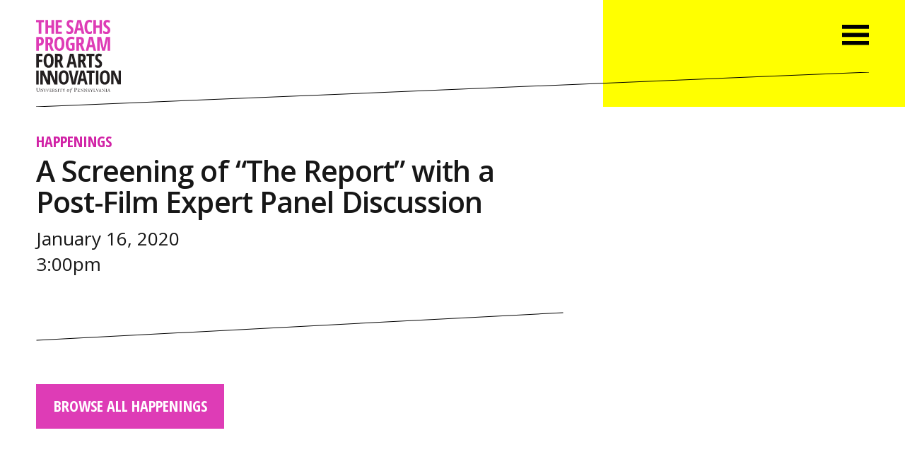

--- FILE ---
content_type: text/html; charset=UTF-8
request_url: https://sachsarts.org/event/a-screening-of-the-report-with-a-post-film-expert-panel-discussion/
body_size: 6345
content:
<!DOCTYPE html>
<html lang="en" xml:lang="en">

<head>

<!-- Google GA4 site tag (gtag.js) - Google Analytics -->
<script async src="https://www.googletagmanager.com/gtag/js?id=G-8J9M19HRFX"></script>
<script>
  window.dataLayer = window.dataLayer || [];
  function gtag(){dataLayer.push(arguments);}
  gtag('js', new Date());
  gtag('config', 'G-8J9M19HRFX');
</script>

<meta charset="UTF-8">
<meta name="language" content="en">
<meta name="viewport" content="width=device-width, initial-scale=1.0, minimum-scale=1.0, maximum-scale=5.0, user-scalable=yes">

<title>A Screening of “The Report” with a Post-Film Expert Panel Discussion - The Sachs Program for Arts Innovation</title>

<meta name="title" content="A Screening of “The Report” with a Post-Film Expert Panel Discussion - The Sachs Program for Arts Innovation" />
<meta name="keywords" content="upenn, sachs, arts, innovation, grants, grantmaking, philadelphia, university of pennsylvania, sachs program" />
<meta name="description" content="Hosted by The Center for Ethics and the Rule of Law hosts this film screening of Amazon Studios "The Report," about the U.S. Senate's investigation of the CIA's use of torture in the aftermath of 9/11. An expert panel will follow the screening, with perspectives represented from law, psychiatry, the military, journalism, and more." />

<meta property="og:title" content="A Screening of “The Report” with a Post-Film Expert Panel Discussion - The Sachs Program for Arts Innovation" />
<meta property="og:site_name" content="The Sachs Program for Arts Innovation" />
<meta property="og:url" content="https://sachsarts.org/event/a-screening-of-the-report-with-a-post-film-expert-panel-discussion/" />
<meta property="og:description" content="Hosted by The Center for Ethics and the Rule of Law hosts this film screening of Amazon Studios "The Report," about the U.S. Senate's investigation of the CIA's use of torture in the aftermath of 9/11. An expert panel will follow the screening, with perspectives represented from law, psychiatry, the military, journalism, and more." />
<meta property="og:type" content="article" />
<meta property="og:image" content="https://sachsarts.org/wp-content/uploads/2020/01/The-Report.jpg" />
<meta property="og:image:width" content="500" />
<meta property="og:image:height" content="713" />

<link rel="stylesheet" href="https://fonts.googleapis.com/css?family=Open+Sans+Condensed:700|Open+Sans:400,400i,600,600i,700,700i">

<link rel="stylesheet" type="text/css" href="https://sachsarts.org/wp-content/themes/sachsarts2025/css/reset.css" />
<link rel="stylesheet" type="text/css" href="https://sachsarts.org/wp-content/themes/sachsarts2025/css/simplegrid.css" />
<link rel="stylesheet" type="text/css" href="https://sachsarts.org/wp-content/themes/sachsarts2025/style.css?1767909214" />
<link rel="stylesheet" type="text/css" href="https://sachsarts.org/wp-content/themes/sachsarts2025/css/media-queries.css" />
<link rel="stylesheet" type="text/css" href="https://sachsarts.org/wp-content/themes/sachsarts2025/css/slidebars.css" />

<link rel="apple-touch-icon" sizes="180x180" href="https://sachsarts.org/icons/apple-touch-icon.png?v=gAax03mwGv">
<link rel="icon" type="image/png" sizes="32x32" href="https://sachsarts.org/icons/favicon-32x32.png?v=gAax03mwGv">
<link rel="icon" type="image/png" sizes="16x16" href="https://sachsarts.org/icons/favicon-16x16.png?v=gAax03mwGv">
<link rel="manifest" href="https://sachsarts.org/icons/site.webmanifest?v=gAax03mwGv">
<link rel="mask-icon" href="https://sachsarts.org/icons/safari-pinned-tab.svg?v=gAax03mwGv" color="#de3cb6">
<link rel="shortcut icon" href="https://sachsarts.org/icons/favicon.ico?v=gAax03mwGv">
<meta name="apple-mobile-web-app-title" content="Sachs Program">
<meta name="application-name" content="Sachs Program">
<meta name="msapplication-TileColor" content="#de3cb6">
<meta name="theme-color" content="#ffffff">
<meta name='robots' content='max-image-preview:large' />
<link rel='dns-prefetch' href='//cdnjs.cloudflare.com' />
<link rel="alternate" title="oEmbed (JSON)" type="application/json+oembed" href="https://sachsarts.org/wp-json/oembed/1.0/embed?url=https%3A%2F%2Fsachsarts.org%2Fevent%2Fa-screening-of-the-report-with-a-post-film-expert-panel-discussion%2F" />
<link rel="alternate" title="oEmbed (XML)" type="text/xml+oembed" href="https://sachsarts.org/wp-json/oembed/1.0/embed?url=https%3A%2F%2Fsachsarts.org%2Fevent%2Fa-screening-of-the-report-with-a-post-film-expert-panel-discussion%2F&#038;format=xml" />
<style id='wp-img-auto-sizes-contain-inline-css' type='text/css'>
img:is([sizes=auto i],[sizes^="auto," i]){contain-intrinsic-size:3000px 1500px}
/*# sourceURL=wp-img-auto-sizes-contain-inline-css */
</style>
<style id='classic-theme-styles-inline-css' type='text/css'>
/*! This file is auto-generated */
.wp-block-button__link{color:#fff;background-color:#32373c;border-radius:9999px;box-shadow:none;text-decoration:none;padding:calc(.667em + 2px) calc(1.333em + 2px);font-size:1.125em}.wp-block-file__button{background:#32373c;color:#fff;text-decoration:none}
/*# sourceURL=/wp-includes/css/classic-themes.min.css */
</style>
<link rel='stylesheet' id='contact-form-7-css' href='https://sachsarts.org/wp-content/plugins/contact-form-7/includes/css/styles.css?ver=6.1.4' type='text/css' media='all' />
<link rel='stylesheet' id='cf7cf-style-css' href='https://sachsarts.org/wp-content/plugins/cf7-conditional-fields/style.css?ver=2.6.7' type='text/css' media='all' />
<script type="text/javascript" src="https://cdnjs.cloudflare.com/ajax/libs/jquery/3.7.1/jquery.js" id="jquery-core-js"></script>
<script type="text/javascript" src="https://cdnjs.cloudflare.com/ajax/libs/jquery-migrate/3.5.2/jquery-migrate.min.js" id="jquery-migrate-js"></script>
<link rel="https://api.w.org/" href="https://sachsarts.org/wp-json/" /><link rel="canonical" href="https://sachsarts.org/event/a-screening-of-the-report-with-a-post-film-expert-panel-discussion/" />
<link rel='shortlink' href='https://sachsarts.org/?p=3575' />

<style>
.sr-fade-in,
.sr-fade-in-1,
.sr-fade-in-2,
.sr-fade-in-right-0,
.sr-fade-in-right-1,
.sr-fade-in-right-2,
.sr-fadein-single,
.sr-fadein-0,
[id^="menu-"]:not(.mobile-menu) .sr-fade-in-right-nav-1 {
  visibility:  hidden;
}
</style>

<style id='global-styles-inline-css' type='text/css'>
:root{--wp--preset--aspect-ratio--square: 1;--wp--preset--aspect-ratio--4-3: 4/3;--wp--preset--aspect-ratio--3-4: 3/4;--wp--preset--aspect-ratio--3-2: 3/2;--wp--preset--aspect-ratio--2-3: 2/3;--wp--preset--aspect-ratio--16-9: 16/9;--wp--preset--aspect-ratio--9-16: 9/16;--wp--preset--color--black: #000000;--wp--preset--color--cyan-bluish-gray: #abb8c3;--wp--preset--color--white: #ffffff;--wp--preset--color--pale-pink: #f78da7;--wp--preset--color--vivid-red: #cf2e2e;--wp--preset--color--luminous-vivid-orange: #ff6900;--wp--preset--color--luminous-vivid-amber: #fcb900;--wp--preset--color--light-green-cyan: #7bdcb5;--wp--preset--color--vivid-green-cyan: #00d084;--wp--preset--color--pale-cyan-blue: #8ed1fc;--wp--preset--color--vivid-cyan-blue: #0693e3;--wp--preset--color--vivid-purple: #9b51e0;--wp--preset--gradient--vivid-cyan-blue-to-vivid-purple: linear-gradient(135deg,rgb(6,147,227) 0%,rgb(155,81,224) 100%);--wp--preset--gradient--light-green-cyan-to-vivid-green-cyan: linear-gradient(135deg,rgb(122,220,180) 0%,rgb(0,208,130) 100%);--wp--preset--gradient--luminous-vivid-amber-to-luminous-vivid-orange: linear-gradient(135deg,rgb(252,185,0) 0%,rgb(255,105,0) 100%);--wp--preset--gradient--luminous-vivid-orange-to-vivid-red: linear-gradient(135deg,rgb(255,105,0) 0%,rgb(207,46,46) 100%);--wp--preset--gradient--very-light-gray-to-cyan-bluish-gray: linear-gradient(135deg,rgb(238,238,238) 0%,rgb(169,184,195) 100%);--wp--preset--gradient--cool-to-warm-spectrum: linear-gradient(135deg,rgb(74,234,220) 0%,rgb(151,120,209) 20%,rgb(207,42,186) 40%,rgb(238,44,130) 60%,rgb(251,105,98) 80%,rgb(254,248,76) 100%);--wp--preset--gradient--blush-light-purple: linear-gradient(135deg,rgb(255,206,236) 0%,rgb(152,150,240) 100%);--wp--preset--gradient--blush-bordeaux: linear-gradient(135deg,rgb(254,205,165) 0%,rgb(254,45,45) 50%,rgb(107,0,62) 100%);--wp--preset--gradient--luminous-dusk: linear-gradient(135deg,rgb(255,203,112) 0%,rgb(199,81,192) 50%,rgb(65,88,208) 100%);--wp--preset--gradient--pale-ocean: linear-gradient(135deg,rgb(255,245,203) 0%,rgb(182,227,212) 50%,rgb(51,167,181) 100%);--wp--preset--gradient--electric-grass: linear-gradient(135deg,rgb(202,248,128) 0%,rgb(113,206,126) 100%);--wp--preset--gradient--midnight: linear-gradient(135deg,rgb(2,3,129) 0%,rgb(40,116,252) 100%);--wp--preset--font-size--small: 13px;--wp--preset--font-size--medium: 20px;--wp--preset--font-size--large: 36px;--wp--preset--font-size--x-large: 42px;--wp--preset--spacing--20: 0.44rem;--wp--preset--spacing--30: 0.67rem;--wp--preset--spacing--40: 1rem;--wp--preset--spacing--50: 1.5rem;--wp--preset--spacing--60: 2.25rem;--wp--preset--spacing--70: 3.38rem;--wp--preset--spacing--80: 5.06rem;--wp--preset--shadow--natural: 6px 6px 9px rgba(0, 0, 0, 0.2);--wp--preset--shadow--deep: 12px 12px 50px rgba(0, 0, 0, 0.4);--wp--preset--shadow--sharp: 6px 6px 0px rgba(0, 0, 0, 0.2);--wp--preset--shadow--outlined: 6px 6px 0px -3px rgb(255, 255, 255), 6px 6px rgb(0, 0, 0);--wp--preset--shadow--crisp: 6px 6px 0px rgb(0, 0, 0);}:where(.is-layout-flex){gap: 0.5em;}:where(.is-layout-grid){gap: 0.5em;}body .is-layout-flex{display: flex;}.is-layout-flex{flex-wrap: wrap;align-items: center;}.is-layout-flex > :is(*, div){margin: 0;}body .is-layout-grid{display: grid;}.is-layout-grid > :is(*, div){margin: 0;}:where(.wp-block-columns.is-layout-flex){gap: 2em;}:where(.wp-block-columns.is-layout-grid){gap: 2em;}:where(.wp-block-post-template.is-layout-flex){gap: 1.25em;}:where(.wp-block-post-template.is-layout-grid){gap: 1.25em;}.has-black-color{color: var(--wp--preset--color--black) !important;}.has-cyan-bluish-gray-color{color: var(--wp--preset--color--cyan-bluish-gray) !important;}.has-white-color{color: var(--wp--preset--color--white) !important;}.has-pale-pink-color{color: var(--wp--preset--color--pale-pink) !important;}.has-vivid-red-color{color: var(--wp--preset--color--vivid-red) !important;}.has-luminous-vivid-orange-color{color: var(--wp--preset--color--luminous-vivid-orange) !important;}.has-luminous-vivid-amber-color{color: var(--wp--preset--color--luminous-vivid-amber) !important;}.has-light-green-cyan-color{color: var(--wp--preset--color--light-green-cyan) !important;}.has-vivid-green-cyan-color{color: var(--wp--preset--color--vivid-green-cyan) !important;}.has-pale-cyan-blue-color{color: var(--wp--preset--color--pale-cyan-blue) !important;}.has-vivid-cyan-blue-color{color: var(--wp--preset--color--vivid-cyan-blue) !important;}.has-vivid-purple-color{color: var(--wp--preset--color--vivid-purple) !important;}.has-black-background-color{background-color: var(--wp--preset--color--black) !important;}.has-cyan-bluish-gray-background-color{background-color: var(--wp--preset--color--cyan-bluish-gray) !important;}.has-white-background-color{background-color: var(--wp--preset--color--white) !important;}.has-pale-pink-background-color{background-color: var(--wp--preset--color--pale-pink) !important;}.has-vivid-red-background-color{background-color: var(--wp--preset--color--vivid-red) !important;}.has-luminous-vivid-orange-background-color{background-color: var(--wp--preset--color--luminous-vivid-orange) !important;}.has-luminous-vivid-amber-background-color{background-color: var(--wp--preset--color--luminous-vivid-amber) !important;}.has-light-green-cyan-background-color{background-color: var(--wp--preset--color--light-green-cyan) !important;}.has-vivid-green-cyan-background-color{background-color: var(--wp--preset--color--vivid-green-cyan) !important;}.has-pale-cyan-blue-background-color{background-color: var(--wp--preset--color--pale-cyan-blue) !important;}.has-vivid-cyan-blue-background-color{background-color: var(--wp--preset--color--vivid-cyan-blue) !important;}.has-vivid-purple-background-color{background-color: var(--wp--preset--color--vivid-purple) !important;}.has-black-border-color{border-color: var(--wp--preset--color--black) !important;}.has-cyan-bluish-gray-border-color{border-color: var(--wp--preset--color--cyan-bluish-gray) !important;}.has-white-border-color{border-color: var(--wp--preset--color--white) !important;}.has-pale-pink-border-color{border-color: var(--wp--preset--color--pale-pink) !important;}.has-vivid-red-border-color{border-color: var(--wp--preset--color--vivid-red) !important;}.has-luminous-vivid-orange-border-color{border-color: var(--wp--preset--color--luminous-vivid-orange) !important;}.has-luminous-vivid-amber-border-color{border-color: var(--wp--preset--color--luminous-vivid-amber) !important;}.has-light-green-cyan-border-color{border-color: var(--wp--preset--color--light-green-cyan) !important;}.has-vivid-green-cyan-border-color{border-color: var(--wp--preset--color--vivid-green-cyan) !important;}.has-pale-cyan-blue-border-color{border-color: var(--wp--preset--color--pale-cyan-blue) !important;}.has-vivid-cyan-blue-border-color{border-color: var(--wp--preset--color--vivid-cyan-blue) !important;}.has-vivid-purple-border-color{border-color: var(--wp--preset--color--vivid-purple) !important;}.has-vivid-cyan-blue-to-vivid-purple-gradient-background{background: var(--wp--preset--gradient--vivid-cyan-blue-to-vivid-purple) !important;}.has-light-green-cyan-to-vivid-green-cyan-gradient-background{background: var(--wp--preset--gradient--light-green-cyan-to-vivid-green-cyan) !important;}.has-luminous-vivid-amber-to-luminous-vivid-orange-gradient-background{background: var(--wp--preset--gradient--luminous-vivid-amber-to-luminous-vivid-orange) !important;}.has-luminous-vivid-orange-to-vivid-red-gradient-background{background: var(--wp--preset--gradient--luminous-vivid-orange-to-vivid-red) !important;}.has-very-light-gray-to-cyan-bluish-gray-gradient-background{background: var(--wp--preset--gradient--very-light-gray-to-cyan-bluish-gray) !important;}.has-cool-to-warm-spectrum-gradient-background{background: var(--wp--preset--gradient--cool-to-warm-spectrum) !important;}.has-blush-light-purple-gradient-background{background: var(--wp--preset--gradient--blush-light-purple) !important;}.has-blush-bordeaux-gradient-background{background: var(--wp--preset--gradient--blush-bordeaux) !important;}.has-luminous-dusk-gradient-background{background: var(--wp--preset--gradient--luminous-dusk) !important;}.has-pale-ocean-gradient-background{background: var(--wp--preset--gradient--pale-ocean) !important;}.has-electric-grass-gradient-background{background: var(--wp--preset--gradient--electric-grass) !important;}.has-midnight-gradient-background{background: var(--wp--preset--gradient--midnight) !important;}.has-small-font-size{font-size: var(--wp--preset--font-size--small) !important;}.has-medium-font-size{font-size: var(--wp--preset--font-size--medium) !important;}.has-large-font-size{font-size: var(--wp--preset--font-size--large) !important;}.has-x-large-font-size{font-size: var(--wp--preset--font-size--x-large) !important;}
/*# sourceURL=global-styles-inline-css */
</style>
</head>

<body class="wp-singular event-template-default single single-event postid-3575 wp-theme-sachsarts2025 fade black">




<div canvas="container" id="menu-toggle-container" class="scroll-container">
<div class="bg-wrap"><div class="bg-2-column white-bg"></div><div class="bg-1-column yellow-bg"></div></div>




<!-- HEADER -->
  <header class="full-width-wrap">
    <div class="grid">
    
      <div class="menu-wrap col-1-3 push-2-3 mobile-hide">
      </div><!--col-1-3-->
      
      <div class="content-wrap">
        <a href="https://sachsarts.org" class="header-logo home-link">
          <img src="https://sachsarts.org/wp-content/themes/sachsarts2025/svg/sachs-program-logo-header.svg" alt="The Sachs Program for Arts Innovation" />
        </a>
        <div class="header-rule">
          <svg height="100%" width="100%">
            <line x1="100%" y1="0" x2="0" y2="100%" style="stroke:rgb(0,0,0);stroke-width:1" />
          </svg>      
        </div>
        <div class="menu-toggle-wrap">
          <span class="menu-toggle toggle-id-1"><img src="https://sachsarts.org/wp-content/themes/sachsarts2025/svg/menu-toggle-opt.svg" alt="Open Menu" /></span>
        </div>    
      </div><!--content-wrap-->
    
    </div><!--grid-->
  </header>  	
  <main class="white-bg">
  <section class="full-width-wrap white-bg post-3575 event type-event status-publish has-post-thumbnail hentry">
    <div class="grid">
    



<!--CONTENT-->

    <div class="col-2-3 xsr-fade-in">
      <div class="left-wrap content-wrap">    


        <p class="post-type-title">
          <a href="https://sachsarts.org/happenings/" class="condensed all-caps magenta fade-link">Happenings</a>
        </p>

<h1 class="page-title">A Screening of “The Report” with a Post-Film Expert Panel Discussion</h1>

<p class="post-date black">January 16, 2020<br />3:00pm<br/></p>


<!-- POST TAG LIST -->



  







    
      <hr />

      <p class="sr-fade-in-right-nav-1 Xmobile-hide">
        <a href="https://sachsarts.org/happenings/" class="button-link condensed all-caps fade-link sr-fade-in-right-nav-1">Browse all Happenings</a>
      </p>

      </div><!--left-wrap-->
    </div><!--col-2-3-->
    



<!--SIDEBAR-->
    
    <div class="col-1-3">
      <div class="right-wrap sidebar-wrap">




      </div>
    </div>
    
    


    </div><!--.grid-->    
  </section>
  </main>






<!-- FOOTER -->

   
  <footer>
    <div class="content-wrap">
    
      <div class="left-column-wrap">
          <a href="https://sachsarts.org" class="footer-logo home-link sr-fade-in-right-0"><img src="https://sachsarts.org/wp-content/themes/sachsarts2025/svg/sachs-program-logo-footer.svg" alt="The Sachs Program for Arts Innovation" /></a>
      </div>

      <div class="right-column-wrap">
        <div class="grid grid-wrap">
          
          <div class="col-5-12">          
            <p class="sr-fade-in-right-1">John McInerney (he/him)<br /><em>Executive Director</em><br /><a href="tel:215-573-0874">215-573-0874</a><br /><a href="mailto:mcinernj@upenn.edu">mcinernj@upenn.edu</a></p>
            <p class="sr-fade-in-right-1">Chloe Reison (she/her)<br /><em>Associate Director</em><br /><a href="tel:215-573-2159">215-573-2159</a><br /><a href="mailto:reison@upenn.edu">reison@upenn.edu</a></p>
            <p class="sr-fade-in-right-1">Elizabeth Shaw (she/her)<br /><em>Administrative Assistant</em><br /><a href="tel:215-898-0608">215-898-5930</a><br /><a href="mailto:elizshaw@upenn.edu">elizshaw@upenn.edu</a></p>
            <p class="sr-fade-in-right-1">The Sachs Program for Arts Innovation offices are located at the Annenberg Center for the Performing Arts at the University of Pennsylvania.</p>
            <p class="map-link sr-fade-in-right-1"><a href="https://www.google.com/maps/place/Annenberg+Center+for+the+Performing+Arts/@39.9528219,-75.1962859,15z/data=!4m2!3m1!1s0x0:0xc9ad3c54c1c1c639?sa=X&ved=0ahUKEwiq44HHye7ZAhWLTd8KHTC6CBUQ_BIIpQEwDQ" target="_blank">3680 Walnut Street<br />Philadelphia PA</a></p>
          </div><!--col-5-12-->
    
          <div class="col-7-12">
            

<!--FOOTER NEWSLETTER SIGNUP -->

            <span class="mailchimp-form-heading sr-fade-in-right-2"><!--Sign Up for Updates-->Subscribe to Our Newsletter</span>

            <!-- Begin MailChimp Signup Form -->
            <div id="mc_embed_signup" class="sr-fade-in-right-2">
            <form action="https://sachsarts.us17.list-manage.com/subscribe/post?u=c1ca65ccc505a0d64cfeca46b&amp;id=1680e40d55" method="post" id="mc-embedded-subscribe-form" name="mc-embedded-subscribe-form" class="validate" target="_blank" novalidate>
              <div id="mc_embed_signup_scroll">
                <input type="email" value="" name="EMAIL" class="email" id="mce-EMAIL" placeholder="Enter your email address" aria-label="Enter your email address" required><!-- real people should not fill this in and expect good things - do not remove this or risk form bot signups--><div style="position: absolute; left: -5000px;" aria-hidden="true"><input type="text" name="b_c1ca65ccc505a0d64cfeca46b_1680e40d55" tabindex="-1" value="" title="hidden"></div><div class="clear"><input type="submit" value="Sign Up" name="subscribe" id="mc-embedded-subscribe" class="button condensed"></div>
              </div>
            </form>
            </div>
            <!--End mc_embed_signup-->        


<!-- FOOTER SOCIAL MEDIA LINKS -->

            <span class="mailchimp-form-heading sr-fade-in-right-2">Follow Us on Social Media</span>
            <p class="social-media-icon-links sr-fade-in-right-2"><a href="https://www.instagram.com/sachsartsphilly/" target="_blank"><span class="white">&#xE807;</span>&nbsp;Instagram</a><!--<a href="https://www.facebook.com/pg/SachsArtsPhilly/" target="_blank"><span class="white">&#xE802;</span>&nbsp;Facebook</a><a href="https://twitter.com/SachsArtsPhilly" target="_blank"><span class="white">&#xE803;</span>&nbsp;Twitter</a>--></p>


<!-- FOOTER WEBSITE NAVIGATION -->

            <span class="mailchimp-form-heading sr-fade-in-right-2">Browse the Website</span>
<nav>
<ul id="menu-footer-nav-v1" class="menu"><li id="menu-item-119" class="menu-item menu-item-type-post_type menu-item-object-page menu-item-119 sr-fade-in-right-nav-1"><a href="https://sachsarts.org/grants/">Grants</a></li>
<li id="menu-item-256" class="menu-item menu-item-type-post_type_archive menu-item-object-event current-menu-item menu-item-256 sr-fade-in-right-nav-1"><a href="https://sachsarts.org/happenings/">Happenings</a></li>
<li id="menu-item-255" class="menu-item menu-item-type-post_type_archive menu-item-object-news menu-item-255 sr-fade-in-right-nav-1"><a href="https://sachsarts.org/news/">News</a></li>
<li id="menu-item-151" class="menu-item menu-item-type-post_type menu-item-object-page menu-item-151 sr-fade-in-right-nav-1"><a href="https://sachsarts.org/resources/">Resources</a></li>
<li id="menu-item-150" class="menu-item menu-item-type-post_type menu-item-object-page menu-item-150 sr-fade-in-right-nav-1"><a href="https://sachsarts.org/spaces-places/">Spaces &#038; Places</a></li>
<li id="menu-item-112" class="menu-item menu-item-type-post_type menu-item-object-page menu-item-112 sr-fade-in-right-nav-1"><a href="https://sachsarts.org/about/">About</a></li>
</ul></nav>
         
          </div><!--col-7-12-->    
    
        </div><!--grid grid-wrap-->
      </div><!--right-column-wrap-->

      <div class="copyright"><a href="https://accessibility.web-resources.upenn.edu/get-help" target="_blank" rel="noopener noreferrer" class="footer-accessibility-link white">Report accessibility issues and get help</a><br />Copyright &copy; 2026 The Sachs Program for Arts Innovation</div>
    
    </div>
  </footer>

</div><!--container-->




<!-- MOBILE MENU -->

<div id="id-1" class="mobile-menu-wrap black yellow-bg" off-canvas="id-1 right overlay">

<nav>
<ul id="menu-primary-nav-v1" class="all-caps condensed mobile-menu"><li id="menu-item-120" class="menu-item menu-item-type-post_type menu-item-object-page menu-item-120 sr-fade-in-right-nav-1"><a href="https://sachsarts.org/grants/">Grants</a></li>
<li id="menu-item-257" class="menu-item menu-item-type-post_type_archive menu-item-object-event current-menu-item menu-item-257 sr-fade-in-right-nav-1"><a href="https://sachsarts.org/happenings/">Happenings</a></li>
<li id="menu-item-254" class="menu-item menu-item-type-post_type_archive menu-item-object-news menu-item-254 sr-fade-in-right-nav-1"><a href="https://sachsarts.org/news/">News</a></li>
<li id="menu-item-143" class="menu-item menu-item-type-post_type menu-item-object-page menu-item-143 sr-fade-in-right-nav-1"><a href="https://sachsarts.org/resources/">Resources</a></li>
<li id="menu-item-149" class="menu-item menu-item-type-post_type menu-item-object-page menu-item-149 sr-fade-in-right-nav-1"><a href="https://sachsarts.org/spaces-places/">Spaces &#038; Places</a></li>
<li id="menu-item-108" class="menu-item menu-item-type-post_type menu-item-object-page menu-item-108 sr-fade-in-right-nav-1"><a href="https://sachsarts.org/about/">About</a></li>
</ul>
  <div class="menu-close close-id-1">
    <img src="https://sachsarts.org/wp-content/themes/sachsarts2025/svg/menu-close-opt.svg" alt="Close Menu."/>
  </div>

</nav>

</div>






<!-- FOOTER SCRIPTS -->

<script type="speculationrules">
{"prefetch":[{"source":"document","where":{"and":[{"href_matches":"/*"},{"not":{"href_matches":["/wp-*.php","/wp-admin/*","/wp-content/uploads/*","/wp-content/*","/wp-content/plugins/*","/wp-content/themes/sachsarts2025/*","/*\\?(.+)"]}},{"not":{"selector_matches":"a[rel~=\"nofollow\"]"}},{"not":{"selector_matches":".no-prefetch, .no-prefetch a"}}]},"eagerness":"conservative"}]}
</script>
        <script>
            window.addEventListener('load', function () {
                if (typeof wpcf7 !== 'undefined') {
                    wpcf7.validate = (a, b) => null;
                }
            });
        </script>
    <script type="text/javascript" src="https://sachsarts.org/wp-includes/js/dist/hooks.min.js?ver=dd5603f07f9220ed27f1" id="wp-hooks-js"></script>
<script type="text/javascript" src="https://sachsarts.org/wp-includes/js/dist/i18n.min.js?ver=c26c3dc7bed366793375" id="wp-i18n-js"></script>
<script type="text/javascript" id="wp-i18n-js-after">
/* <![CDATA[ */
wp.i18n.setLocaleData( { 'text direction\u0004ltr': [ 'ltr' ] } );
//# sourceURL=wp-i18n-js-after
/* ]]> */
</script>
<script type="text/javascript" src="https://sachsarts.org/wp-content/plugins/contact-form-7/includes/swv/js/index.js?ver=6.1.4" id="swv-js"></script>
<script type="text/javascript" id="contact-form-7-js-before">
/* <![CDATA[ */
var wpcf7 = {
    "api": {
        "root": "https:\/\/sachsarts.org\/wp-json\/",
        "namespace": "contact-form-7\/v1"
    }
};
//# sourceURL=contact-form-7-js-before
/* ]]> */
</script>
<script type="text/javascript" src="https://sachsarts.org/wp-content/plugins/contact-form-7/includes/js/index.js?ver=6.1.4" id="contact-form-7-js"></script>
<script type="text/javascript" id="wpcf7cf-scripts-js-extra">
/* <![CDATA[ */
var wpcf7cf_global_settings = {"ajaxurl":"https://sachsarts.org/wp-admin/admin-ajax.php"};
//# sourceURL=wpcf7cf-scripts-js-extra
/* ]]> */
</script>
<script type="text/javascript" src="https://sachsarts.org/wp-content/plugins/cf7-conditional-fields/js/scripts.js?ver=2.6.7" id="wpcf7cf-scripts-js"></script>
<script type="text/javascript" src="https://www.google.com/recaptcha/api.js?render=6LcGOI8oAAAAAHG3bHFxfbzVlJEq2pNJK7KrUNnT&amp;ver=3.0" id="google-recaptcha-js"></script>
<script type="text/javascript" src="https://sachsarts.org/wp-includes/js/dist/vendor/wp-polyfill.min.js?ver=3.15.0" id="wp-polyfill-js"></script>
<script type="text/javascript" id="wpcf7-recaptcha-js-before">
/* <![CDATA[ */
var wpcf7_recaptcha = {
    "sitekey": "6LcGOI8oAAAAAHG3bHFxfbzVlJEq2pNJK7KrUNnT",
    "actions": {
        "homepage": "homepage",
        "contactform": "contactform"
    }
};
//# sourceURL=wpcf7-recaptcha-js-before
/* ]]> */
</script>
<script type="text/javascript" src="https://sachsarts.org/wp-content/plugins/contact-form-7/modules/recaptcha/index.js?ver=6.1.4" id="wpcf7-recaptcha-js"></script>

<script src="//cdn.jsdelivr.net/npm/jquery.localscroll@2.0.0/jquery.localScroll.min.js"></script>
<!--<script src="https://cdnjs.cloudflare.com/ajax/libs/jquery-localScroll/2.0.0/jquery.localScroll.min.js"></script>-->
<script src="//cdn.jsdelivr.net/npm/jquery.scrollto@2.1.2/jquery.scrollTo.min.js"></script>
<!--<script src="https://cdnjs.cloudflare.com/ajax/libs/jquery-scrollto/1.4.6/jquery-scrollto.min.js"></script>-->
<script src="https://sachsarts.org/wp-content/themes/sachsarts2025/js/scrollreveal.min.js"></script>
<script src="https://sachsarts.org/wp-content/themes/sachsarts2025/js/slidebars.js"></script>
<script src="https://sachsarts.org/wp-content/themes/sachsarts2025/js/sachs.theme.footer.js"></script>
<script>
window.onpageshow = function(event) {
  if (event.persisted) {
    window.location.reload();
  }
};
</script>

</body>
</html>  

--- FILE ---
content_type: text/html; charset=utf-8
request_url: https://www.google.com/recaptcha/api2/anchor?ar=1&k=6LcGOI8oAAAAAHG3bHFxfbzVlJEq2pNJK7KrUNnT&co=aHR0cHM6Ly9zYWNoc2FydHMub3JnOjQ0Mw..&hl=en&v=PoyoqOPhxBO7pBk68S4YbpHZ&size=invisible&anchor-ms=20000&execute-ms=30000&cb=qw9vnewjphn
body_size: 48705
content:
<!DOCTYPE HTML><html dir="ltr" lang="en"><head><meta http-equiv="Content-Type" content="text/html; charset=UTF-8">
<meta http-equiv="X-UA-Compatible" content="IE=edge">
<title>reCAPTCHA</title>
<style type="text/css">
/* cyrillic-ext */
@font-face {
  font-family: 'Roboto';
  font-style: normal;
  font-weight: 400;
  font-stretch: 100%;
  src: url(//fonts.gstatic.com/s/roboto/v48/KFO7CnqEu92Fr1ME7kSn66aGLdTylUAMa3GUBHMdazTgWw.woff2) format('woff2');
  unicode-range: U+0460-052F, U+1C80-1C8A, U+20B4, U+2DE0-2DFF, U+A640-A69F, U+FE2E-FE2F;
}
/* cyrillic */
@font-face {
  font-family: 'Roboto';
  font-style: normal;
  font-weight: 400;
  font-stretch: 100%;
  src: url(//fonts.gstatic.com/s/roboto/v48/KFO7CnqEu92Fr1ME7kSn66aGLdTylUAMa3iUBHMdazTgWw.woff2) format('woff2');
  unicode-range: U+0301, U+0400-045F, U+0490-0491, U+04B0-04B1, U+2116;
}
/* greek-ext */
@font-face {
  font-family: 'Roboto';
  font-style: normal;
  font-weight: 400;
  font-stretch: 100%;
  src: url(//fonts.gstatic.com/s/roboto/v48/KFO7CnqEu92Fr1ME7kSn66aGLdTylUAMa3CUBHMdazTgWw.woff2) format('woff2');
  unicode-range: U+1F00-1FFF;
}
/* greek */
@font-face {
  font-family: 'Roboto';
  font-style: normal;
  font-weight: 400;
  font-stretch: 100%;
  src: url(//fonts.gstatic.com/s/roboto/v48/KFO7CnqEu92Fr1ME7kSn66aGLdTylUAMa3-UBHMdazTgWw.woff2) format('woff2');
  unicode-range: U+0370-0377, U+037A-037F, U+0384-038A, U+038C, U+038E-03A1, U+03A3-03FF;
}
/* math */
@font-face {
  font-family: 'Roboto';
  font-style: normal;
  font-weight: 400;
  font-stretch: 100%;
  src: url(//fonts.gstatic.com/s/roboto/v48/KFO7CnqEu92Fr1ME7kSn66aGLdTylUAMawCUBHMdazTgWw.woff2) format('woff2');
  unicode-range: U+0302-0303, U+0305, U+0307-0308, U+0310, U+0312, U+0315, U+031A, U+0326-0327, U+032C, U+032F-0330, U+0332-0333, U+0338, U+033A, U+0346, U+034D, U+0391-03A1, U+03A3-03A9, U+03B1-03C9, U+03D1, U+03D5-03D6, U+03F0-03F1, U+03F4-03F5, U+2016-2017, U+2034-2038, U+203C, U+2040, U+2043, U+2047, U+2050, U+2057, U+205F, U+2070-2071, U+2074-208E, U+2090-209C, U+20D0-20DC, U+20E1, U+20E5-20EF, U+2100-2112, U+2114-2115, U+2117-2121, U+2123-214F, U+2190, U+2192, U+2194-21AE, U+21B0-21E5, U+21F1-21F2, U+21F4-2211, U+2213-2214, U+2216-22FF, U+2308-230B, U+2310, U+2319, U+231C-2321, U+2336-237A, U+237C, U+2395, U+239B-23B7, U+23D0, U+23DC-23E1, U+2474-2475, U+25AF, U+25B3, U+25B7, U+25BD, U+25C1, U+25CA, U+25CC, U+25FB, U+266D-266F, U+27C0-27FF, U+2900-2AFF, U+2B0E-2B11, U+2B30-2B4C, U+2BFE, U+3030, U+FF5B, U+FF5D, U+1D400-1D7FF, U+1EE00-1EEFF;
}
/* symbols */
@font-face {
  font-family: 'Roboto';
  font-style: normal;
  font-weight: 400;
  font-stretch: 100%;
  src: url(//fonts.gstatic.com/s/roboto/v48/KFO7CnqEu92Fr1ME7kSn66aGLdTylUAMaxKUBHMdazTgWw.woff2) format('woff2');
  unicode-range: U+0001-000C, U+000E-001F, U+007F-009F, U+20DD-20E0, U+20E2-20E4, U+2150-218F, U+2190, U+2192, U+2194-2199, U+21AF, U+21E6-21F0, U+21F3, U+2218-2219, U+2299, U+22C4-22C6, U+2300-243F, U+2440-244A, U+2460-24FF, U+25A0-27BF, U+2800-28FF, U+2921-2922, U+2981, U+29BF, U+29EB, U+2B00-2BFF, U+4DC0-4DFF, U+FFF9-FFFB, U+10140-1018E, U+10190-1019C, U+101A0, U+101D0-101FD, U+102E0-102FB, U+10E60-10E7E, U+1D2C0-1D2D3, U+1D2E0-1D37F, U+1F000-1F0FF, U+1F100-1F1AD, U+1F1E6-1F1FF, U+1F30D-1F30F, U+1F315, U+1F31C, U+1F31E, U+1F320-1F32C, U+1F336, U+1F378, U+1F37D, U+1F382, U+1F393-1F39F, U+1F3A7-1F3A8, U+1F3AC-1F3AF, U+1F3C2, U+1F3C4-1F3C6, U+1F3CA-1F3CE, U+1F3D4-1F3E0, U+1F3ED, U+1F3F1-1F3F3, U+1F3F5-1F3F7, U+1F408, U+1F415, U+1F41F, U+1F426, U+1F43F, U+1F441-1F442, U+1F444, U+1F446-1F449, U+1F44C-1F44E, U+1F453, U+1F46A, U+1F47D, U+1F4A3, U+1F4B0, U+1F4B3, U+1F4B9, U+1F4BB, U+1F4BF, U+1F4C8-1F4CB, U+1F4D6, U+1F4DA, U+1F4DF, U+1F4E3-1F4E6, U+1F4EA-1F4ED, U+1F4F7, U+1F4F9-1F4FB, U+1F4FD-1F4FE, U+1F503, U+1F507-1F50B, U+1F50D, U+1F512-1F513, U+1F53E-1F54A, U+1F54F-1F5FA, U+1F610, U+1F650-1F67F, U+1F687, U+1F68D, U+1F691, U+1F694, U+1F698, U+1F6AD, U+1F6B2, U+1F6B9-1F6BA, U+1F6BC, U+1F6C6-1F6CF, U+1F6D3-1F6D7, U+1F6E0-1F6EA, U+1F6F0-1F6F3, U+1F6F7-1F6FC, U+1F700-1F7FF, U+1F800-1F80B, U+1F810-1F847, U+1F850-1F859, U+1F860-1F887, U+1F890-1F8AD, U+1F8B0-1F8BB, U+1F8C0-1F8C1, U+1F900-1F90B, U+1F93B, U+1F946, U+1F984, U+1F996, U+1F9E9, U+1FA00-1FA6F, U+1FA70-1FA7C, U+1FA80-1FA89, U+1FA8F-1FAC6, U+1FACE-1FADC, U+1FADF-1FAE9, U+1FAF0-1FAF8, U+1FB00-1FBFF;
}
/* vietnamese */
@font-face {
  font-family: 'Roboto';
  font-style: normal;
  font-weight: 400;
  font-stretch: 100%;
  src: url(//fonts.gstatic.com/s/roboto/v48/KFO7CnqEu92Fr1ME7kSn66aGLdTylUAMa3OUBHMdazTgWw.woff2) format('woff2');
  unicode-range: U+0102-0103, U+0110-0111, U+0128-0129, U+0168-0169, U+01A0-01A1, U+01AF-01B0, U+0300-0301, U+0303-0304, U+0308-0309, U+0323, U+0329, U+1EA0-1EF9, U+20AB;
}
/* latin-ext */
@font-face {
  font-family: 'Roboto';
  font-style: normal;
  font-weight: 400;
  font-stretch: 100%;
  src: url(//fonts.gstatic.com/s/roboto/v48/KFO7CnqEu92Fr1ME7kSn66aGLdTylUAMa3KUBHMdazTgWw.woff2) format('woff2');
  unicode-range: U+0100-02BA, U+02BD-02C5, U+02C7-02CC, U+02CE-02D7, U+02DD-02FF, U+0304, U+0308, U+0329, U+1D00-1DBF, U+1E00-1E9F, U+1EF2-1EFF, U+2020, U+20A0-20AB, U+20AD-20C0, U+2113, U+2C60-2C7F, U+A720-A7FF;
}
/* latin */
@font-face {
  font-family: 'Roboto';
  font-style: normal;
  font-weight: 400;
  font-stretch: 100%;
  src: url(//fonts.gstatic.com/s/roboto/v48/KFO7CnqEu92Fr1ME7kSn66aGLdTylUAMa3yUBHMdazQ.woff2) format('woff2');
  unicode-range: U+0000-00FF, U+0131, U+0152-0153, U+02BB-02BC, U+02C6, U+02DA, U+02DC, U+0304, U+0308, U+0329, U+2000-206F, U+20AC, U+2122, U+2191, U+2193, U+2212, U+2215, U+FEFF, U+FFFD;
}
/* cyrillic-ext */
@font-face {
  font-family: 'Roboto';
  font-style: normal;
  font-weight: 500;
  font-stretch: 100%;
  src: url(//fonts.gstatic.com/s/roboto/v48/KFO7CnqEu92Fr1ME7kSn66aGLdTylUAMa3GUBHMdazTgWw.woff2) format('woff2');
  unicode-range: U+0460-052F, U+1C80-1C8A, U+20B4, U+2DE0-2DFF, U+A640-A69F, U+FE2E-FE2F;
}
/* cyrillic */
@font-face {
  font-family: 'Roboto';
  font-style: normal;
  font-weight: 500;
  font-stretch: 100%;
  src: url(//fonts.gstatic.com/s/roboto/v48/KFO7CnqEu92Fr1ME7kSn66aGLdTylUAMa3iUBHMdazTgWw.woff2) format('woff2');
  unicode-range: U+0301, U+0400-045F, U+0490-0491, U+04B0-04B1, U+2116;
}
/* greek-ext */
@font-face {
  font-family: 'Roboto';
  font-style: normal;
  font-weight: 500;
  font-stretch: 100%;
  src: url(//fonts.gstatic.com/s/roboto/v48/KFO7CnqEu92Fr1ME7kSn66aGLdTylUAMa3CUBHMdazTgWw.woff2) format('woff2');
  unicode-range: U+1F00-1FFF;
}
/* greek */
@font-face {
  font-family: 'Roboto';
  font-style: normal;
  font-weight: 500;
  font-stretch: 100%;
  src: url(//fonts.gstatic.com/s/roboto/v48/KFO7CnqEu92Fr1ME7kSn66aGLdTylUAMa3-UBHMdazTgWw.woff2) format('woff2');
  unicode-range: U+0370-0377, U+037A-037F, U+0384-038A, U+038C, U+038E-03A1, U+03A3-03FF;
}
/* math */
@font-face {
  font-family: 'Roboto';
  font-style: normal;
  font-weight: 500;
  font-stretch: 100%;
  src: url(//fonts.gstatic.com/s/roboto/v48/KFO7CnqEu92Fr1ME7kSn66aGLdTylUAMawCUBHMdazTgWw.woff2) format('woff2');
  unicode-range: U+0302-0303, U+0305, U+0307-0308, U+0310, U+0312, U+0315, U+031A, U+0326-0327, U+032C, U+032F-0330, U+0332-0333, U+0338, U+033A, U+0346, U+034D, U+0391-03A1, U+03A3-03A9, U+03B1-03C9, U+03D1, U+03D5-03D6, U+03F0-03F1, U+03F4-03F5, U+2016-2017, U+2034-2038, U+203C, U+2040, U+2043, U+2047, U+2050, U+2057, U+205F, U+2070-2071, U+2074-208E, U+2090-209C, U+20D0-20DC, U+20E1, U+20E5-20EF, U+2100-2112, U+2114-2115, U+2117-2121, U+2123-214F, U+2190, U+2192, U+2194-21AE, U+21B0-21E5, U+21F1-21F2, U+21F4-2211, U+2213-2214, U+2216-22FF, U+2308-230B, U+2310, U+2319, U+231C-2321, U+2336-237A, U+237C, U+2395, U+239B-23B7, U+23D0, U+23DC-23E1, U+2474-2475, U+25AF, U+25B3, U+25B7, U+25BD, U+25C1, U+25CA, U+25CC, U+25FB, U+266D-266F, U+27C0-27FF, U+2900-2AFF, U+2B0E-2B11, U+2B30-2B4C, U+2BFE, U+3030, U+FF5B, U+FF5D, U+1D400-1D7FF, U+1EE00-1EEFF;
}
/* symbols */
@font-face {
  font-family: 'Roboto';
  font-style: normal;
  font-weight: 500;
  font-stretch: 100%;
  src: url(//fonts.gstatic.com/s/roboto/v48/KFO7CnqEu92Fr1ME7kSn66aGLdTylUAMaxKUBHMdazTgWw.woff2) format('woff2');
  unicode-range: U+0001-000C, U+000E-001F, U+007F-009F, U+20DD-20E0, U+20E2-20E4, U+2150-218F, U+2190, U+2192, U+2194-2199, U+21AF, U+21E6-21F0, U+21F3, U+2218-2219, U+2299, U+22C4-22C6, U+2300-243F, U+2440-244A, U+2460-24FF, U+25A0-27BF, U+2800-28FF, U+2921-2922, U+2981, U+29BF, U+29EB, U+2B00-2BFF, U+4DC0-4DFF, U+FFF9-FFFB, U+10140-1018E, U+10190-1019C, U+101A0, U+101D0-101FD, U+102E0-102FB, U+10E60-10E7E, U+1D2C0-1D2D3, U+1D2E0-1D37F, U+1F000-1F0FF, U+1F100-1F1AD, U+1F1E6-1F1FF, U+1F30D-1F30F, U+1F315, U+1F31C, U+1F31E, U+1F320-1F32C, U+1F336, U+1F378, U+1F37D, U+1F382, U+1F393-1F39F, U+1F3A7-1F3A8, U+1F3AC-1F3AF, U+1F3C2, U+1F3C4-1F3C6, U+1F3CA-1F3CE, U+1F3D4-1F3E0, U+1F3ED, U+1F3F1-1F3F3, U+1F3F5-1F3F7, U+1F408, U+1F415, U+1F41F, U+1F426, U+1F43F, U+1F441-1F442, U+1F444, U+1F446-1F449, U+1F44C-1F44E, U+1F453, U+1F46A, U+1F47D, U+1F4A3, U+1F4B0, U+1F4B3, U+1F4B9, U+1F4BB, U+1F4BF, U+1F4C8-1F4CB, U+1F4D6, U+1F4DA, U+1F4DF, U+1F4E3-1F4E6, U+1F4EA-1F4ED, U+1F4F7, U+1F4F9-1F4FB, U+1F4FD-1F4FE, U+1F503, U+1F507-1F50B, U+1F50D, U+1F512-1F513, U+1F53E-1F54A, U+1F54F-1F5FA, U+1F610, U+1F650-1F67F, U+1F687, U+1F68D, U+1F691, U+1F694, U+1F698, U+1F6AD, U+1F6B2, U+1F6B9-1F6BA, U+1F6BC, U+1F6C6-1F6CF, U+1F6D3-1F6D7, U+1F6E0-1F6EA, U+1F6F0-1F6F3, U+1F6F7-1F6FC, U+1F700-1F7FF, U+1F800-1F80B, U+1F810-1F847, U+1F850-1F859, U+1F860-1F887, U+1F890-1F8AD, U+1F8B0-1F8BB, U+1F8C0-1F8C1, U+1F900-1F90B, U+1F93B, U+1F946, U+1F984, U+1F996, U+1F9E9, U+1FA00-1FA6F, U+1FA70-1FA7C, U+1FA80-1FA89, U+1FA8F-1FAC6, U+1FACE-1FADC, U+1FADF-1FAE9, U+1FAF0-1FAF8, U+1FB00-1FBFF;
}
/* vietnamese */
@font-face {
  font-family: 'Roboto';
  font-style: normal;
  font-weight: 500;
  font-stretch: 100%;
  src: url(//fonts.gstatic.com/s/roboto/v48/KFO7CnqEu92Fr1ME7kSn66aGLdTylUAMa3OUBHMdazTgWw.woff2) format('woff2');
  unicode-range: U+0102-0103, U+0110-0111, U+0128-0129, U+0168-0169, U+01A0-01A1, U+01AF-01B0, U+0300-0301, U+0303-0304, U+0308-0309, U+0323, U+0329, U+1EA0-1EF9, U+20AB;
}
/* latin-ext */
@font-face {
  font-family: 'Roboto';
  font-style: normal;
  font-weight: 500;
  font-stretch: 100%;
  src: url(//fonts.gstatic.com/s/roboto/v48/KFO7CnqEu92Fr1ME7kSn66aGLdTylUAMa3KUBHMdazTgWw.woff2) format('woff2');
  unicode-range: U+0100-02BA, U+02BD-02C5, U+02C7-02CC, U+02CE-02D7, U+02DD-02FF, U+0304, U+0308, U+0329, U+1D00-1DBF, U+1E00-1E9F, U+1EF2-1EFF, U+2020, U+20A0-20AB, U+20AD-20C0, U+2113, U+2C60-2C7F, U+A720-A7FF;
}
/* latin */
@font-face {
  font-family: 'Roboto';
  font-style: normal;
  font-weight: 500;
  font-stretch: 100%;
  src: url(//fonts.gstatic.com/s/roboto/v48/KFO7CnqEu92Fr1ME7kSn66aGLdTylUAMa3yUBHMdazQ.woff2) format('woff2');
  unicode-range: U+0000-00FF, U+0131, U+0152-0153, U+02BB-02BC, U+02C6, U+02DA, U+02DC, U+0304, U+0308, U+0329, U+2000-206F, U+20AC, U+2122, U+2191, U+2193, U+2212, U+2215, U+FEFF, U+FFFD;
}
/* cyrillic-ext */
@font-face {
  font-family: 'Roboto';
  font-style: normal;
  font-weight: 900;
  font-stretch: 100%;
  src: url(//fonts.gstatic.com/s/roboto/v48/KFO7CnqEu92Fr1ME7kSn66aGLdTylUAMa3GUBHMdazTgWw.woff2) format('woff2');
  unicode-range: U+0460-052F, U+1C80-1C8A, U+20B4, U+2DE0-2DFF, U+A640-A69F, U+FE2E-FE2F;
}
/* cyrillic */
@font-face {
  font-family: 'Roboto';
  font-style: normal;
  font-weight: 900;
  font-stretch: 100%;
  src: url(//fonts.gstatic.com/s/roboto/v48/KFO7CnqEu92Fr1ME7kSn66aGLdTylUAMa3iUBHMdazTgWw.woff2) format('woff2');
  unicode-range: U+0301, U+0400-045F, U+0490-0491, U+04B0-04B1, U+2116;
}
/* greek-ext */
@font-face {
  font-family: 'Roboto';
  font-style: normal;
  font-weight: 900;
  font-stretch: 100%;
  src: url(//fonts.gstatic.com/s/roboto/v48/KFO7CnqEu92Fr1ME7kSn66aGLdTylUAMa3CUBHMdazTgWw.woff2) format('woff2');
  unicode-range: U+1F00-1FFF;
}
/* greek */
@font-face {
  font-family: 'Roboto';
  font-style: normal;
  font-weight: 900;
  font-stretch: 100%;
  src: url(//fonts.gstatic.com/s/roboto/v48/KFO7CnqEu92Fr1ME7kSn66aGLdTylUAMa3-UBHMdazTgWw.woff2) format('woff2');
  unicode-range: U+0370-0377, U+037A-037F, U+0384-038A, U+038C, U+038E-03A1, U+03A3-03FF;
}
/* math */
@font-face {
  font-family: 'Roboto';
  font-style: normal;
  font-weight: 900;
  font-stretch: 100%;
  src: url(//fonts.gstatic.com/s/roboto/v48/KFO7CnqEu92Fr1ME7kSn66aGLdTylUAMawCUBHMdazTgWw.woff2) format('woff2');
  unicode-range: U+0302-0303, U+0305, U+0307-0308, U+0310, U+0312, U+0315, U+031A, U+0326-0327, U+032C, U+032F-0330, U+0332-0333, U+0338, U+033A, U+0346, U+034D, U+0391-03A1, U+03A3-03A9, U+03B1-03C9, U+03D1, U+03D5-03D6, U+03F0-03F1, U+03F4-03F5, U+2016-2017, U+2034-2038, U+203C, U+2040, U+2043, U+2047, U+2050, U+2057, U+205F, U+2070-2071, U+2074-208E, U+2090-209C, U+20D0-20DC, U+20E1, U+20E5-20EF, U+2100-2112, U+2114-2115, U+2117-2121, U+2123-214F, U+2190, U+2192, U+2194-21AE, U+21B0-21E5, U+21F1-21F2, U+21F4-2211, U+2213-2214, U+2216-22FF, U+2308-230B, U+2310, U+2319, U+231C-2321, U+2336-237A, U+237C, U+2395, U+239B-23B7, U+23D0, U+23DC-23E1, U+2474-2475, U+25AF, U+25B3, U+25B7, U+25BD, U+25C1, U+25CA, U+25CC, U+25FB, U+266D-266F, U+27C0-27FF, U+2900-2AFF, U+2B0E-2B11, U+2B30-2B4C, U+2BFE, U+3030, U+FF5B, U+FF5D, U+1D400-1D7FF, U+1EE00-1EEFF;
}
/* symbols */
@font-face {
  font-family: 'Roboto';
  font-style: normal;
  font-weight: 900;
  font-stretch: 100%;
  src: url(//fonts.gstatic.com/s/roboto/v48/KFO7CnqEu92Fr1ME7kSn66aGLdTylUAMaxKUBHMdazTgWw.woff2) format('woff2');
  unicode-range: U+0001-000C, U+000E-001F, U+007F-009F, U+20DD-20E0, U+20E2-20E4, U+2150-218F, U+2190, U+2192, U+2194-2199, U+21AF, U+21E6-21F0, U+21F3, U+2218-2219, U+2299, U+22C4-22C6, U+2300-243F, U+2440-244A, U+2460-24FF, U+25A0-27BF, U+2800-28FF, U+2921-2922, U+2981, U+29BF, U+29EB, U+2B00-2BFF, U+4DC0-4DFF, U+FFF9-FFFB, U+10140-1018E, U+10190-1019C, U+101A0, U+101D0-101FD, U+102E0-102FB, U+10E60-10E7E, U+1D2C0-1D2D3, U+1D2E0-1D37F, U+1F000-1F0FF, U+1F100-1F1AD, U+1F1E6-1F1FF, U+1F30D-1F30F, U+1F315, U+1F31C, U+1F31E, U+1F320-1F32C, U+1F336, U+1F378, U+1F37D, U+1F382, U+1F393-1F39F, U+1F3A7-1F3A8, U+1F3AC-1F3AF, U+1F3C2, U+1F3C4-1F3C6, U+1F3CA-1F3CE, U+1F3D4-1F3E0, U+1F3ED, U+1F3F1-1F3F3, U+1F3F5-1F3F7, U+1F408, U+1F415, U+1F41F, U+1F426, U+1F43F, U+1F441-1F442, U+1F444, U+1F446-1F449, U+1F44C-1F44E, U+1F453, U+1F46A, U+1F47D, U+1F4A3, U+1F4B0, U+1F4B3, U+1F4B9, U+1F4BB, U+1F4BF, U+1F4C8-1F4CB, U+1F4D6, U+1F4DA, U+1F4DF, U+1F4E3-1F4E6, U+1F4EA-1F4ED, U+1F4F7, U+1F4F9-1F4FB, U+1F4FD-1F4FE, U+1F503, U+1F507-1F50B, U+1F50D, U+1F512-1F513, U+1F53E-1F54A, U+1F54F-1F5FA, U+1F610, U+1F650-1F67F, U+1F687, U+1F68D, U+1F691, U+1F694, U+1F698, U+1F6AD, U+1F6B2, U+1F6B9-1F6BA, U+1F6BC, U+1F6C6-1F6CF, U+1F6D3-1F6D7, U+1F6E0-1F6EA, U+1F6F0-1F6F3, U+1F6F7-1F6FC, U+1F700-1F7FF, U+1F800-1F80B, U+1F810-1F847, U+1F850-1F859, U+1F860-1F887, U+1F890-1F8AD, U+1F8B0-1F8BB, U+1F8C0-1F8C1, U+1F900-1F90B, U+1F93B, U+1F946, U+1F984, U+1F996, U+1F9E9, U+1FA00-1FA6F, U+1FA70-1FA7C, U+1FA80-1FA89, U+1FA8F-1FAC6, U+1FACE-1FADC, U+1FADF-1FAE9, U+1FAF0-1FAF8, U+1FB00-1FBFF;
}
/* vietnamese */
@font-face {
  font-family: 'Roboto';
  font-style: normal;
  font-weight: 900;
  font-stretch: 100%;
  src: url(//fonts.gstatic.com/s/roboto/v48/KFO7CnqEu92Fr1ME7kSn66aGLdTylUAMa3OUBHMdazTgWw.woff2) format('woff2');
  unicode-range: U+0102-0103, U+0110-0111, U+0128-0129, U+0168-0169, U+01A0-01A1, U+01AF-01B0, U+0300-0301, U+0303-0304, U+0308-0309, U+0323, U+0329, U+1EA0-1EF9, U+20AB;
}
/* latin-ext */
@font-face {
  font-family: 'Roboto';
  font-style: normal;
  font-weight: 900;
  font-stretch: 100%;
  src: url(//fonts.gstatic.com/s/roboto/v48/KFO7CnqEu92Fr1ME7kSn66aGLdTylUAMa3KUBHMdazTgWw.woff2) format('woff2');
  unicode-range: U+0100-02BA, U+02BD-02C5, U+02C7-02CC, U+02CE-02D7, U+02DD-02FF, U+0304, U+0308, U+0329, U+1D00-1DBF, U+1E00-1E9F, U+1EF2-1EFF, U+2020, U+20A0-20AB, U+20AD-20C0, U+2113, U+2C60-2C7F, U+A720-A7FF;
}
/* latin */
@font-face {
  font-family: 'Roboto';
  font-style: normal;
  font-weight: 900;
  font-stretch: 100%;
  src: url(//fonts.gstatic.com/s/roboto/v48/KFO7CnqEu92Fr1ME7kSn66aGLdTylUAMa3yUBHMdazQ.woff2) format('woff2');
  unicode-range: U+0000-00FF, U+0131, U+0152-0153, U+02BB-02BC, U+02C6, U+02DA, U+02DC, U+0304, U+0308, U+0329, U+2000-206F, U+20AC, U+2122, U+2191, U+2193, U+2212, U+2215, U+FEFF, U+FFFD;
}

</style>
<link rel="stylesheet" type="text/css" href="https://www.gstatic.com/recaptcha/releases/PoyoqOPhxBO7pBk68S4YbpHZ/styles__ltr.css">
<script nonce="kfcCBXjdANALn_yM3LySCw" type="text/javascript">window['__recaptcha_api'] = 'https://www.google.com/recaptcha/api2/';</script>
<script type="text/javascript" src="https://www.gstatic.com/recaptcha/releases/PoyoqOPhxBO7pBk68S4YbpHZ/recaptcha__en.js" nonce="kfcCBXjdANALn_yM3LySCw">
      
    </script></head>
<body><div id="rc-anchor-alert" class="rc-anchor-alert"></div>
<input type="hidden" id="recaptcha-token" value="[base64]">
<script type="text/javascript" nonce="kfcCBXjdANALn_yM3LySCw">
      recaptcha.anchor.Main.init("[\x22ainput\x22,[\x22bgdata\x22,\x22\x22,\[base64]/[base64]/UltIKytdPWE6KGE8MjA0OD9SW0grK109YT4+NnwxOTI6KChhJjY0NTEyKT09NTUyOTYmJnErMTxoLmxlbmd0aCYmKGguY2hhckNvZGVBdChxKzEpJjY0NTEyKT09NTYzMjA/[base64]/MjU1OlI/[base64]/[base64]/[base64]/[base64]/[base64]/[base64]/[base64]/[base64]/[base64]/[base64]\x22,\[base64]\\u003d\\u003d\x22,\x22wo9aw7kmAXAow4AaUzPCusO/AR1fwp3DhDLDssKgwp/CuMK/woHDr8K+EcK6W8KJwrkHKAdLJjLCj8KZRsOFX8KnE8Kuwq/[base64]/CqGfDvkXCncKqXMOMwqhrQMKqw6cgd8O/[base64]/DlsK1IR7CnzABP8Ocw4XDusK0c0HDmnPCgcKsDcOJHW7DscO/L8OJwrrDhgRGwovCs8OaasKzccOXwq7CnSpPSxfDkx3Cpy9fw7sJw5/CusK0CsK3ZcKCwo9oDnB7worCusK6w7bCnsOPwrEqAhpYDsOGE8OywrNkYRNzwpZDw6PDksO0w4AuwpDDkjN+wpzCnVULw4fDgcOzGXbDrMOwwoJDw7XDryzCgF/DvcKFw4FEwpPCkk7Dn8Oyw4gHaMOOS3zDqsKVw4FKB8KMJsKowqZ+w7AsLcOAwpZnw7s6Eh7ClzoNwqlIQyXCiTFfJgjCszzCgEYwwo8bw4fDkG1cVsOGWsKhFybCvMO3wqTCuEhhwoDDpcOQHMO/[base64]/CnMK5w7LCqmYsw4zCrGh/[base64]/CqMO8wpjCl8K4w7cbEjphwpwtwoRfLSgvccKKA1jCoSdVBcO/[base64]/DqxXCg3ILwpY1SVDCnxtCcMO1w75qw4nDssK8TlEULMObCMOAw4TCgsKTw4HCmcOAHxbDqMO5FcKiw4LDiD7CnsKxH0hcwqoTwrLCv8Kkw4ECO8KaUXvDocKXw6jCr3DDrMOCR8O/[base64]/CgMK0w53DlhfCusOkwoXDlcOIfkQewrRVw71PT8O7ZxDDuMO6ezbDiMO6KHfCqgvDqMKoHcOJZ0MqwrHCtUBqw5s/wqQSwq3CjSnDh8O0GcO8w584R2E0EcOOGMKYGkHDt053w6xHUmtzwq/[base64]/[base64]/ChklCwqjCqSMVCRLDq0BDwofDskjCusKKwqNzccK6woBgJQ3DmhDDiGliAMKEw74xW8OaJhg6IxhAIC7CglR8MsOXOcOXwqdQMGlWw64lwpTCnCRcBMKSLMKaQjfCsBwVYsKCw43CisONasOTwo5/[base64]/DvcK6OW3DhsK2M0c/WcKuJ0sYEMOvDH/Du8KKw4dUw7nDjMKywqcUwpA/wqnDhifDg3rCgsKUPMKgLSrChsKeK3jCssO1CsO7w64Zw5NHdT5Aw5IKASrCucKdw6/DpV1nwqx1bcKOHsObN8Kcw4wwC1NRwqfDjcKQJsKTw7/CrcOSRE5UeMKBw7nDrsKlw4jCmsKmGnDCicOLw7rClHDDom3DohsHaQ/Dr8Oiwq1aIMKVw75gM8O1WMOiw4MhCkPCnR/CsmPDo3/Ds8O5CBbDkCIXw7XDiBLCjsOUIV5Aw5jCoMODw4I7w4lQL2xodhEsDMK7w5wZw4czw4jDoGtEw4kEw6lFwrsXw4nCqMKOEMOdPUtIG8K5w4AMA8Omw4rChMKawoAAOcOLw7RyMlR1UcOnc0jCjcKywqBHw7F2w7/CssOFLsKDM1vDnsOFwpgoN8OEdx5aXMK1TwMCHkhAJsK3QkLDghfChwdQOl/CrUovwrN/woUuw5XCq8KtwoLCoMKiecK7PHfDuXPDsh9uCcOeU8KpYwwSwqjDh3RBW8Kww4N7wr4KwoxHwpY0wqXDgsOdRMK2SMOaSWcXwpJKw6wbw5jDq1gLGG/DtHFrHmldwrtCCgkiwqpDXR/DnsKDFAgcKEs8w57CsR9yY8Khw6gTw5nCuMOqMw5Cw6fDrRNxw5ATHlTCukxBN8OFw51mw6rCrsKRS8OHCgXDjSxkw7PCkMKrd3l/w77CjXQvw6nCklTDh8KpwplTCcKfwrpaY8OQLgvDhyBAwqNiw5A5woXCsDzDt8KJBk7CmD/DoRzChQvCkgQCwpwkUU/CuUPCqEwsK8KPw63DlcKsDBvDlHd+w7zCi8OGwpVHL1TDkcKsFMKwE8KxwqY6HE3CvMO2YEXDvMKOBFEdQ8OLw4DCijnCvsKhw7nClC/CojAgw7HChcOIcsKXw6zCosKBw7fCtRnDig0BDMOXF3vCrljDvEU8LMKBAxoFw45qGgNVOsO5wrLCusK0ecKZw5XDpUEFwqomwrvCmxfDtsOCwppHwqHDnjjDljPDvV5rWsOkLkTCi1PDijDCscO/w4Msw6bClMOLBCbCqhVSw7hOd8KUCkTDhykgWUDDiMKqQEpkw7o1wpFmw7QUwo9AHcKwAsOowp1AwpZgVsKnasOBw6omw6PDuQlZwrhIw47DksKyw7rCgU4/w47CvMK+OMKfw6DDusOmw6k4Uzw9GsOeccOrNQEvw5MWAcOMwpbDqA0SLwDClcKIwrVgcMKQeVzDt8K6HkV4wpRMw4PDgmDCm1FoIg7ClcKGCcKcwp8gSCpjFlsqPMKIw4kLEMOjH8K/[base64]/[base64]/[base64]/CmwULXUBFLy9LR8OSw7Q/wpkwXcOXwr0Cw5xdeA3DgcO7w5Z9woFKEcKvwp7DlQYyw6TDi1vDmT1IH2A2w6wsFsK4HsKSwooNw5cGM8K7wrbCjjnCji7CscOHwp3DoMONY1nDiyjCiTwuwpQHw4ZgPwshwp3DusKDPGptfcOjw6J6PXg6wrBRGTvCm0VRRsO/wqg1w79xPcO5MsKZQQU5wpLCkl1nAAchAcOZw6cZQsKew5fCp30owqHCjMOSw75Dw5FBwrzCisKiwr7Cl8OHEFzDtMKawpNCwrZZwqZfwrEJScKsQMOUw6IXw5UcGg/CokDCt8KtZsOiaFUkwoUOR8KraVzComk0G8O8eMKvCMKHT8OSwp/Dr8OZw67Dk8KXDMOOLsOBw6fCmAc3wq7Dm2rDmcKbZxbChH4Ga8OlBcOtwqHCnwc0PsKgJcOTwrBPasOeRz1zXizCqVwKwprDusKiw4FKwr8yC3BKAA7CuE/[base64]/woRPw7VXP3Baw5TDg8OMw6PCtsK6wrR8JUwsw5ZtS1HCosKnwqDCrcKDwoIiw5AKX2BLEy90ZV1yw71NwpTCtMKlwobCvhDDk8K2w6HDgGRtw49Mw6xzw5HCiz/DgsKLw7/Cs8Ogw7jCpiI4TsO4RcKaw5gIT8K4wqLCiMOwOMO8ecKawqTChnE4w7JRwqDDhsKBJsO0L0TCncKfwr9gw6/[base64]/[base64]/DgzhsQMKbw6nDlcOtw7DCnTVsLA7DjEbCqcOLw5PDpA7CqzLCrsKDHDnDqDPDmF3Dk2PClEHDuMKlwr8ZdcKceHPCtVFBDCbCtcK/w48YwpYQY8O2wr9ZwqDCoMKew650wrHDssKuw4XCmkDDpTECwqHDji3CnSc+SkNwXi8bwophQMO0wqR8w6Now4LDmQnDri9NAy95wovCj8OXfDMKwp7Dk8KBw6nCicOiHR7Cm8KcYE3CjSjDskTDqcO8w5/CoTAkwo4RDxtKCMOEfUXDhnIec1LDscKDwovDv8KccwHDkcOaw4ItDMKzw4PDlsOjw4rCgsKxT8Ocwpliw6wMw6TDjsKpwrnDg8OJwq3DjsK9wrTCn0U9NhzCksOPH8KGDHJCwpVSwrHCgMKXw6zDhRzCusKFwp/Dt1VQJ28VL2rCk2bDrMO+w4FOwqQcIcKTwq7DncO0wp4nw5xbw7xHwrV2w7k7LsOACMO4BsO6acOBw6obEsKVWMOvwr7Ckh/CqMOEUHvCq8K+woRUwqdGAk9ODXTDpGUcw57Cr8OMdABzwqvDjnDDgzpDL8KQdwVdWhcmasK0dUFJFMO7DMKAUmjCnsOuT1XDjsKuwph9QknChcKOwp3Ds27DgWvDm1xww7HDv8O3BsO7SMKHUk3DrMOJUcOKwq3ClBPCpzd3wq/[base64]/[base64]/Kh4iwrQyTcKxw4I3cMOow5RPw4o5BiXDjMOrw7x1OsKXw7R/HMOuRjvCv1DCp2PCgQ/CgCvCojtOWsOGXsOQw6YsPh0eG8K9wrXCs2gMXcKyw4VlA8K3P8OqwpAywrYwwqUbw5vDh3HCosOxSMK/C8OrQx/CqcKbw6FdX2TCmVY5wpBOw5LCoXdAw5RkZA8fMFrCpx1IIMKrAcOjw654ZsK4w7TClsOIw5kLYgbDu8OOw7LCgsOtBMKbBQ08N2MmwplZw7gtw5YmwrLCmT3Cn8KQw7dwwrt0BcO2FALCrxVRwofCjMOawr3CqzLDmXkfb8OzXMKHPcO9RcK0LW/CrCItNy8wUWrDshFbwpHCusKyU8Kbw7MgYMOIBMKMIcK9cH1CQTRBFDPDgEYSw7pVwrnDmgsrVMOww7XDp8O2RsKGw6xJWFYnGMK8wqLCvCnCpyvCsMK3OkYLwqJOwqhHK8OvbDTCrMKNw5XDm3TDpEJyw4nDuH/DpxzCnhVjwrnDkMOMwocOwqope8KEbDnCiMKDG8Kxw4nDkA4Swq/CusKFExlDXcOiMkENEcOuZXDDksKIw5rDqkBiHjw7w67Cp8Ovw7FowrfDoFTCkih6w5DCgQpNwpMTbTs3TE/ClMK9w7/CtMKqw7Y5BXLCmnpKw4p0JMK4MMKzwpLCn1c7LRTChj7Dr3cKw68Ow6LDq3hQWU1kH8K2w795w4hEwowXw5/[base64]/QsO0w7Nuw5bCucObZMKsw5XDh8KxwpMkRmjCvsKew7PCr0PClCsNwqMFwrROw7rDkynCj8OhJsOow6oPBMOqTsKKw7Q7PsOMw4YYw5XCjcKXwrPDrRDCjAdmUsOewrwxfD/Dj8KRBsOpA8KeWRRON1XCqsKldWM3P8OkdsOJwplpDWfDgEM/Mj5KwqlVw4gXecKXIsOTw5TDv3zDm0pXdkzDigTDpsK2P8K7RCY9w5F6TDPClBNowqltwrrDosKMBhHCuEPDl8OYeMKWdcK1w6Q/CMKLBcK3dBfCugRaMsKRwrzCkzUlw67DvsOWRsOscMKHOV9sw4xUw4ljw5YjDjEAZWLClgbCscOsJwMVwo/CscODwojCsA1Lw6gZwq3DslbDuzgAw4PCjMKcC8O5FsKAw7ZJE8Kcwr0SwrPCrMKHcDhEYMOoCMKbw4vCi1Y8w5U/wprCv23DpH9KScOtw5wywo8KLwTDp8K4dG/[base64]/Cp8OnX8OGwohmw4oxJMKzw7NwNMKawr/Dp0HCsMOOw5HCmy0FPsKWw5ljPDLCg8KyAkTCmsO+HV5SdizDlwrCg0luw5koU8KdFcOrw7/[base64]/[base64]/[base64]/dRzDozTDqgY/[base64]/CulVSwrPDr8OyGsO5UcO2HHrDplHClsOmNMOVwrZxw4nDtMK0wojDsBMbG8OTF0fCgHXCl3vChWvDhFwmwqcbBMKzw4rCmMKfwqRKRhfCmlVaHwXDisO8X8KteDliwokKdcOIXsOhwrHCksOYJgzDtsKhwqXDrQhKwqPDpcOqT8ODXMOoGCHCjMOdcsOfVyQFw7k2wp/[base64]/CpcOEdMKnBcOowq7Dgnx6NUzDkjbDjcORwoXDlFXDjcOQISHCosKDw5A+QVrCk2/CtV3DuzTCuSApw6rDoDpadAo2SMKwUxEfRC7CrcKCXmFWTsOdNcOcwqQCw5t2XMKGNFcFwrjCqsK0MBLCqsKTIcKowrMJwrM0dnlYwpfCrQ7DsgE3w5dew6gOJ8OdwoNsSgzCnsKFQHU8w4bDmsKuw7/DqsKzwoHDmlTDrhLCkXfDhWXDlMOweGnCtmkcLcK1wppew6/CimPDv8KyP2TDnX7DocOoXsO1EsK9wq/CrUk+w6cwwrIeKMKow4l3wqzDhDbDjsKfTjHDq1g2OsOWOGXCnxEYPBlnfMKOwqjDpMOFw6xmCnfCgMKtCRFNw6paMX/Dh3zCqcKqQcK2GcORasKEw5vCrVLDuX3Ct8Kiw6Vnw64nMsOmwrnDtVzDjknCpEzDqUnCl3bCsEDChyhrQXrDnwouRzNXGsKBZBnDm8O2w73DjMK3woQOw7gVw77CvEfCnz59YsKsZUkqclzDlMOTIEDDpMOtwpPCuDtvIV/CoMKOwrxXUcKkwp4awooID8OEUjstGMO4w7NMYXB9wo48KcOPwokwwpFVUsO1ZDrDssOaw40zw6bCvMOtUcKdwoRIT8KOa3/Dm33CjWDCqwJzwogvRQdMGiHDnlNzacKow4NBwofDpsOFwpPCrwsodsO2WMK8B3ZjVMOmw4AswrXCujNTwoMCwo1dwrjDgx1ZFxNdNcK2wrLDuRzCgMKZwozCoi/CuHzDnHUlwrHDjjZUwr3DighdbsOsRhQvKcOrUMKNCgLCq8KXD8OAwrHDlMKdCC1OwqR1dyluwqZAw6XCkMOXw5LDgjHDhcKvw6tRfcOxTkHCocOkSWVxwpTCtnTCg8OmCsKtW3NyFCXDmsO/[base64]/wpBrwq/DhcOIwrHCmMOADyrCoHTClkXDpcK5w6IGRsKgW8Kowo9KZBTCtWjCjWdswr5bOmXCsMKMw73DmEoFPSVywopEwpF7woN/MTTDvHXDglhxwo1bw6chw5Zaw5bDtVDDn8Ktwr/Du8KkdTAew4/[base64]/[base64]/[base64]/CmgMbw7rChMKjVlM2aMKLwpIsw7NsJHDDg8OiDsK+YXjCjXrDv8Kzw59BGncHdA5cwp1fw7tTwp/Dm8OYw6HChEbDrApbRMKow74IEBnCssOYwoBjOgt6w6MFTMKlLRPCnzdvw4TCrQrDonE7TDIWOjLCtwF2wr3Cq8OveklWAMKywpxPSsK+w6LDtk4bHjIXD8OVfMKwwojDgsOHwpI1w7TDhTjDvcKVwoorwol+w7MmdWDDrFYVw4/[base64]/DusKzw6TCqcOUwrHChCDDicKnwrPCt8O3cMO5WmoaJmdBD3LDrnImw6PCrlzCp8KTeQ8oecKMSlTDlhHClXvDjMOgOMKLXz/[base64]/w5jCvcOJw7zCsilJEVd6w49uSMKXw6IswoXDtzbDlxLDolMYVyrCpMK2w6fDvsOzZB/Dp3rClVnDlzLCtcKQQ8KiBsOZwpBKT8Kgw6Fhb8KdwrYqd8OHw5F1O1old2jCnMKuDxDCpC/DsWTDugfDp1ZNM8KMaCANw5jDgcKIw61jwq1aLcKhenfDo33Cj8KQw50wTXvDuMKdwqo3WsKCwpHDpMK7M8OQwrHCm1UEw4vDvRp2MsOyw4/Cu8OiBsKXCsO5w74aP8Ktw7laV8Obwr3DjiDDhcKANwbCj8K2R8OnB8OYw5XDmcOwYjjDrsOqwp3Cq8KALMK9wq3DqMOBw5Zywok2DhQ/w7RGTAQrYCDDjFXDg8O3O8K/UsOfw4k3AcOnCMKyw6gQw6fCvMKIw67CqyLDjMO7cMKEXy1uRRzDucOGMMOyw77Dm8Kaw5Fxw7zDnxgiIGLDhywAawoWfHEvw7IfPcKnwogsIB/[base64]/Ci1ZSC8KsbMO4ccK6w4sfwoMdwoXDrcObw6PCjBgkRW3CjsKXw4QRw7MpBAnDpBvDo8OxKhnDv8OCwoHDvcKgwq/[base64]/CmC1fYk0PwrJJwrzDinwhwqYew5VIB3bCmcO8HMKQw43Cum10YwJvHznCusORw6nDkcKsw6tJR8KiREdIwr7DiSd/[base64]/w6J7wqnDmMOiXX47fcKCw7djVMKdUT/Dv8O5wpIOeMOVw6zDnwfDrDFmwpgPwqdjfsKJc8KNGxTDmF9qacKJwr/DqsK1wrfDlMKFw5/[base64]/wpLCrwLDnRLDpsKMJ8OrwrVGwr/DscK7w67DmGpdMsKiDsK9w5bCnsOTJRNGEV3Cg1YGwpbCvkl4w7DCgWjCnlddw7N1CQbCs8Oewocyw5PDslR7PsKhA8KvPMKzfyV5AMK2SMOow6FDfC7DoUjClMKhRV9LGztPwow3IsKGw6RNw5zCknRHw5PCiSbDusOfwpbDkQfDrzvDtTVHwoTDoxIkbsOEA3/DlWHDl8KewoVmK2kPw7svOMOnSsK/P3oVBRHCvFPCpMKAW8OkDMO9SlDCv8K4ZcOWc0PCllfCjsKaNsKMwoPDoD9VTxs0wr/[base64]/ClsO8Y3R9BzBhdX8EwpbDhkROXMO4woUlwqVPIcKBOsK5PsKvw5TDtsK7AcOZwrLCkcKKw5A2w6c9w4Y2bsOtTi1tw7zDrMO4wqrDm8Osw5zDuHnCv03Cg8OAwrNuw4nDjcKjY8O5wp1fd8KAw5/CvB9jI8KTwqQuw64swprDvsK6wolLPcKafcKZwqvDliPCsUnDm319SzwtF2vCgcK/EMOyDlhlHHXDpw1VDyUuw4M4TFbDrw81LhvCriR1woJQwod+JsOqcsOawpfCvsOWR8KjwrIyFSgbZcK6wpHDi8OBwoZrw4gnw7XDjsKnWsOlwoExTMKCwrhFw53CtMOGw49kKcKCE8ORUsOKw7hZw5pGw5QCw6rCt287w6/CpcKZwqpDdMKhBAXDtMKaCinCn0LCicOjwoPDnxYuw6jCvMOqTcO1ZsOnwoI1ZSN4w6vDvMKrwpkNNVrDjMKPwrDCtmY2w6fDqsO8S3HDtcOYDj/ChsOUNyDCllccwqDClyTDg3Jnw6JkYMKIK0ZiwrrCh8KNw5fDscKaw7fDs01NKsKgw6DCtsKHFxR7w4TDimtMw5rChXpOw5zDvMOsC2XCnFLCi8KUEWZww4zCu8Oyw7kww4rCtMO/woxLw5nCtcKxLlVqTwNfIMKlw6nDh0cww6YpNVHDoMOTfMO7DMOXAx1lwrvDqBkawpzDlTPCqcOGw5QwSsONwolVQcKmRcK/w5wTw6vDrMKWVDzCgMKdw5HDtcOdwqrClcOcR3k1w6Y+WlvDtMKrw73ChMOlw43CmMOYw5nCniHDqnhUwpTDlMO6ABd2TDnDqRxTwoPDmsKqwrjDtzXCl8Ktw5Zzw6zCj8Kxw7hnXMOGworCgw/[base64]/dMKeFMOrZj5oYFh7w5XDocKudRQ9RcONw7sEw7YNwpIlJAEWXxEdUsK9TMOLw6nCj8KpwrvDqHzCpMOoC8KEPMKHAsKhw6LCn8KSw7DCkTvCknALZAxoD2jCh8O0BcO/ccK+IMKAw5AnZE0BX2nColzCs0htw5/DgVhuJ8KqwqfDh8KEwqRDw6MwworDj8KdwpfCm8OtFcOOw7PDtsOcw602bAjDjcKNw6vCr8KBdmbDj8O1wqPDssK2ehDDpRQCwrlxPcO/w6TDhx0Yw7wrW8K/enY0H0R2w47Ch2AlLsKUSsKjOTMOV3QWMsO8w73Dn8K0NcKPegk0ASLCqQgKWgvCgcKlw5fCjxvDvlPDjsO0woPDtgPCmhzDvcOoP8K6Y8KbwprDt8K5D8KMPcKDw6jChWnCqX/[base64]/AcO1wocdwrLCkMOxw64mw6UywoTCiUEQahvDjMKxGRRTwr7ClMO0DEdlwrDCvzXDkiJQIRvCv3ZmZCnCo2/CtWNRAGvCqcOiw6/DgkrCpmoVGsO4w5sJGMOawo4kw4bCncOcFQxTwrnDsVLCjw3DkzTCkR0IfsOTNcOAwqYZw5/ChjJ1wq/CsMKiw7PCnAzCvi5gMEnCmMOVw54gAUJCI8Kdw6jDqBXCkTR9VTfDscKYw7DCocO9ZcKPw4PCvygnw55pdF8vInbDpMKsdcKew4IDw7HCri/DpnnDj2Brf8KKaSsgLHxMUsKlB8OXw7zCh3TCqsKmw49fwojDsjbDssOaV8ODLcOFLFRgUGEZw5QtYlrCiMKdUkwIw5TCsFlJTsKuTxTDhk/[base64]/[base64]/GyvChEE5wrM6VcORw490cFnCncKIchoZw4NaTcKOw57Dg8ONXMKrVsO1wqDDpcKKDlRAwrJGSMKoRsOmw7TDvUbCv8OFw5jClgtPQcOsPUfCqwhNwqBZTVEOwq7Duggew5PCkcO8wpNtVsKCw7zCnMO8FsKWwqnCiMOSw6vCszTDqCFSYFfCscK9Dx4vwo7DhcKmwpl/[base64]/CrMOLwoXDpMOoeDfDi8KiwobCsxTDusO/[base64]/[base64]/[base64]/CmsKJAwzCg8OYwrbDuivDhX4+wr/CpBYowpnDmxnDlcODw7pGwpHClsO/[base64]/Dh1Uhwqd2w5wiwpklRMKNb8O/NifCjMKYw5xlBRh6Z8KHAj4hZsKqw5wcS8OeBMKGR8OjS17CnWR/bMOIw6VGw57CiMKewrXDs8K1YxkvwoAWN8OIwrvDlcOIcsKMIsKzwqFHw49Vw57DiWHCssOrGE4CK0nDmWPCg10RaXB7AnrDjw/[base64]/DpcKmw4rDuh9wHkp6QcK3OXvDlMKYwoR7XsKveBALScOTasOswrs5DDM/[base64]/w6nDtnFhdcO/[base64]/[base64]/Dv8OOw7XCssO1Qg5VNMK0R2XCtcKNZsOkGjXDgzU7w6DCu8OIwpHDosKjw6khesOoMznDocOTw6ESw6vDsEzDhcOCRsKePsONRcKpTERTwo9TBsODHmjDlcOCZy/[base64]/DjsOuw6Viw4PDhnPChlnCghzDvmNzw77Dj8O1w7U1e8Otw6HCn8OEw40pV8OvwpbDvMKYZMOcOMK+w6F7Ry1KwrvClnXDvsOfAMOGw5wiw7FZFsOFLcOGwoonw5MZeDPDpllew4HCih0pw7AeMA/DnsKdw4XDpUDDtTFJU8K9WATChsKdw4bDscOmwpDCtnweOMK/wrsobAPCiMONwpZbHBczw7bCoMKBD8OFw7Nacg7DpsKXwo8Aw4BXZsKTw5vDhMO+wrHDrMOreCHDmHlCJ27DhU4NRx81RsOhw7EPcsKoesKlSMOBw40GVcKxwrE+EMK4KsKBc34aw5fCicKbQMO/FB0ERsOIRcKkwp/[base64]/GcKJcS3Dph4ENVrCmQ5ow4XCqiDCgcOXwpoTwqUYW2tvfsOhw74lBx96wqbCozwLwo/[base64]/T8KPPQUowosWw7PDuBVPwqhDw6lZYh3DrsKIw5xzFMKpwrzCpC9NV8OXw6vDplfDmygjw7cewo4cJsOZV28RwqTCtsO6MWMNwrZHwqPCsz1aw5LDo1UATlLDqBY0O8Ksw7jDuxx9CMO/LGx7IsK/ADgNw5nDksKSDD3CmcOXwoHDghY1wo/DuMKzw78Vw7fDoMO8NcOITX1+wovChT7DhV8twqjCmh9+wrrDp8Kfe3oXOMOMBE9IM1TDjMKgY8Kmwr/DjsK/VmI+w4VJXsKUWsO6AsOQC8OON8OMwq7DnMKDDj3CrjI/w6TClcO6YMKLw6JSw4XDrsOfGDssZsOVw4LCk8O/VQ8WfsOVwoo9wpzDu3rCiMOKwp1fWcKjfsOmWcKLwqrCp8OdflJUw4YUw4ACwr3CrHHChsKjPsOlw7/[base64]/CoycBAhvDqwfCvjgvwoYdw6LCnjkSb8KLEMOobMKEw67DoG9QUW3CncOtwrwUw7Y4wpbClsK/[base64]/TCfCjMKiw4MxUw5AaE4CTmRoTsOoQh4Rw79Dw53Cn8OfwqJxNmdUw4gJAg9lwpPDhMOpP1PCs3xSL8KRclpnecO/[base64]/FEHCg8OnwoTDpcO8w6bCrsOUwpwPwpjCg8OIQcK3UsOMA1DDjFPClcO4RiPCssKVw5DDi8OiSG8VKycbw5sQw6dSw6Zvw40IKBbDl13ClBjDgz81BMKIIQgNw5IjwrPDim/[base64]/woPCtsOcwpjDsDxcQAx/wpbDvT1rTXowEXcQBcOzwoLCigEKwpvDnRlywp1DEcOOQ8O+wpXCmMKkBS3DnsOgPGI/[base64]/Dt8OGw77DiHANP8KVw6YZaHodWT4uw67CvlHCpX83I1TDskTCisKgw43Ch8OTw5/CsjpXwq7DomTDgsOqw7TDsX1gw5VIM8OXw4vCulQOwoXCrsKqw7RwwpXDjlPDsk3DmkTCtsOmw5DDnQrDi8KAf8O/SwvCscK5cMKRDjt2XsK4ccONworDmMKvVsOYwqzDlcKGUMOfw71iw7HDssKUw6NKPEzCqMOQw6ZwRsOufVfCs8OTFR/CsiMdccOIKWTDszMNBMO5S8OXbcK0b3YyR01Cw6fDikUJwooSKsK9w4vCj8Kxw6pDw7NUwq/[base64]/w6/DizllOMOIZ8KOOMKlw6fDpsOIGMKaDsOyw4rDoQHDtFvDqxHCjMOnwqjDtsKzYWjDklc9LsO9w7XDnTYAfVpfbUIXPMOUwqIOJSA/WVd6woNqw7IwwrtxNMKJw6MsUcOxwo4iw4LDtsOcATMtZBLCug1Yw73CrsKiankGwoJsc8Kew7TDuAbCrj8GwoQqCsOzRcKtDnHCvjzDiMKhw4/DgMKHckITHnIDw4pFw6t4w47DisKGelbDusKcw68pAwJkw5huw6LCh8OZw5oLAsKvwrbDlSHDkwhCe8OhwpJbXMK4cErCncKCwpBPw7rDjcK/[base64]/DiwR8wpksPMOUfMOsw77DnsOAD8KFwpBYDcOLIMOMM0dawrPDjhHDhCvDqQ7CpX/CgCFkZVcOQFZyworDp8O3wp13SsOjb8KKw7zDunnCvsKTwo51JcK+YnNyw4k/w6AmMcOvOBtjw7QGD8OubMOlTVrCmmwiC8OfD3nCqwRiCMKrYsORwqERSMO+bcKhd8KYw6FuWgpINzPCqnnDky7CnyM2UAbDj8K9wpfDi8OZOQzClx7Cl8OCw5zCuirDu8O7w457KyvCqX9SGmTDt8KifmxXw5bCisK4D0dmR8OybG/DpMOVW0fDucK5wq9eLHh7F8OyJsK1MDFrF3rDlmfCljgswpjDvsKHwrYbcFvCqwt5HMK5wpnCuXbChiXDmcK9K8Oxw6lEI8KBAV5twrxvGsONCDdEwrvCokh0Vj14wqvDoU9/woE6w6Y7Q10JS8K+w7t/w7NvUMKjw5ApNsKQXMOnNQTDi8OSTCV3w4rCn8OIbwcPEzPCrcOsw7VuNBZmwokYwoDCm8O9asO+w79pw7bDiUHDgcKfwqHDpcOzdMOWXcOxw6zDo8KkbsKVSsKtwqbDqDrDvE/CgWd5KgHDisOxwrbDjjTCnsOLwqJ3w6XCi2IOw4bDpy9uI8KeX0fCqnTDvzDCiSPDjsKGwqo7GMKbOsO9A8KEYMOcwr/[base64]/w68lcETDt8OKw4J7dMOgagt6w5XCmktHUHFwKcOzwqbDl3RTw6VxfMKsK8O8wpPDmlrCoS7ClMK+bcOrUgfCnMK0wrHCrH8MwogMw6QhN8Oswrl6WhrDvUl/ZB9PXsOZwobCqCViWVoRwqHCncKPTsKJwp/Do3rDjHfCq8OXwoQDRjJ7w5QlGsK4b8Odw4jDmGU1f8KBwqRJYcOVw7HDoQjDm1bChlRYQsOww40RwoBqwro7VnbCtsOJRkByMMKxAj0uwqQmSX/Cn8Kcw6w9dcOKw4Mbw57DscOrw7Y/w5rDtA3Ci8Ktw6Zww4/DlcKLwrJZwrE8AsK1PsKcSy1bwqXCo8K9w7rDqWPChh8owpnDu2cjasO/[base64]/w6nClVpNw7rDgcKsHhVuY8K4J8Ouw5vCjgXDi8OSwobCusO9H8K2a8KbEsOsw6nCskrDuE4ewozCsG5MIy9ewr47ZUsBwrDCqmrDscK9ScO/[base64]/fHnCmy3CqsO9w6shFVDCmC1Ow5IcD8OTSRxvwpHDt8KQIsKLw77Dill/[base64]/DpsONw5Y7wpkmBsK8wq/CjMKseUcPNTvCsnsEw4wEwptVFMKqw4zDqcO2w5gIw78LASYEQWPCj8KqAwHDgMOiWcOGUDLCscKow4jDssONPsOPwphaEQgbwqDDrcOmRRfCj8OGw5jCq8OYwoEJF8KiZ1s3Bx1zSMOqcMKQZcO2BDzCpz/DvcOjw69kHiDDr8Ovwo7Dtx59BsOew716wrBXwrcxwobClXcqHyHClGTCt8OaBcOewqJ2wpbDiMOUwpfDncO9MGVManvDlkUFwpXCuBwYFMKmK8Kzw5PChMO0wrXDvMOCwpw/P8Kywo/[base64]/ZnbDkMKUwpbDiijDtEdAw7LDrgwQwoYSYCvClMKkwpjDhk/CiGXChsK1wrVBw7kxw54awqUZw4TDshoPI8KTR8O+w6TCpgVxw79/wogGIcOmwrfCliHCmcKbEsOuQsKPw5/DsArDtQRgwr/CnMKBwoYMw7p0w6fCqsKOaC7DuBYPB0zDqRfCqlPDqANMKEfDqcKVKwtdwpXCh0LDv8O5LsKZKURDVsOQQ8K2w7XCsHLCisKHS8OHw5HCvMKDw7ViJnDDusO9\x22],null,[\x22conf\x22,null,\x226LcGOI8oAAAAAHG3bHFxfbzVlJEq2pNJK7KrUNnT\x22,0,null,null,null,1,[2,21,125,63,73,95,87,41,43,42,83,102,105,109,121],[1017145,739],0,null,null,null,null,0,null,0,null,700,1,null,0,\[base64]/76lBhn6iwkZoQoZnOKMAhk\\u003d\x22,0,1,null,null,1,null,0,0,null,null,null,0],\x22https://sachsarts.org:443\x22,null,[3,1,1],null,null,null,1,3600,[\x22https://www.google.com/intl/en/policies/privacy/\x22,\x22https://www.google.com/intl/en/policies/terms/\x22],\x228FudYUdOsX7iMI0Ytow1lo8TOrZmy5ZL0bfj+1gEoPw\\u003d\x22,1,0,null,1,1768765929026,0,0,[96],null,[228],\x22RC-srn9x7txgeKpiw\x22,null,null,null,null,null,\x220dAFcWeA7N3MxUZ7lRCUugliJb_TaTQ9cDqKXv9u8ZHQOkqEEs9nIzrFN6iu6T4176kZMgcH6W5_mTPEYlnLrPFplekUgFb0SaXA\x22,1768848728792]");
    </script></body></html>

--- FILE ---
content_type: text/css
request_url: https://sachsarts.org/wp-content/themes/sachsarts2025/css/media-queries.css
body_size: 1786
content:
/* ABOVE 1600PX WIDTH **********************************************************/
@media handheld, only screen and (min-width: 1600px) {

/* GENERAL */
  body {
    font-size: 16px;
  }
  .left-wrap.content-wrap {
    max-width: 820px
  }

}


/* ABOVE 1750PX WIDTH **********************************************************/
@media handheld, only screen and (min-width: 1750px) {

/* GENERAL */
  body {
    /*font-size: 17px;*/
  }
  .left-wrap.content-wrap {
    max-width: 840px
  }

/* HOME */

  .home .special-feature-image-block {
    min-height: 500px;
  }
  .special-feature-text-block p:not(.home-block-title),
  .special-feature-text-block p:not(:last-of-type) {
    padding-right: calc(.075 * 66.67vw);  
  }

}


/* ABOVE 1900PX WIDTH **********************************************************/
@media handheld, only screen and (min-width: 1900px) {

/* GENERAL */
  body {
    font-size: 17px;
  }
  .left-wrap.content-wrap {
    max-width: 860px
  }

}


/* BELOW 1488PX WIDTH **********************************************************/
@media handheld, only screen and (max-width: 1487px) {

  main figure img.size-large {
    width: calc(110% + 2.25em);
    max-width: calc(110% + 2.25em);
    left: -10%;  
  }
  img.size-large + figcaption.wp-caption-text {
    left: -10%;
  }

}


/* BELOW 1426PX WIDTH **********************************************************/
@media handheld, only screen and (max-width: 1425px) {

  main figure img.size-large {
    width: calc(105% + 2.25em);
    max-width: calc(105% + 2.25em);
    left: -5%;  
  }
  img.size-large + figcaption.wp-caption-text {
    left: -5%;
  }

}


/* BELOW 1366PX WIDTH **********************************************************/
@media handheld, only screen and (max-width: 1365px) {

  main figure img.size-large {
    width: calc(100% + 2.25em);
    max-width: calc(100% + 2.25em);
    left: 0;  
  }
  img.size-large + figcaption.wp-caption-text {
    left: 0;
  }

}


/* BELOW 1350PX WIDTH **********************************************************/
@media handheld, only screen and (max-width: 1349px) {

  .home .special-feature-image-block {
    /*min-height: 450px;*/
  }

/* GENERAL */
  body {
    font-size: 14px;
  }

}


/* BELOW 1300PX WIDTH *********************************************************/
@media handheld, only screen and (max-width: 1299px) {

/* GENERAL */
  section.full-width-wrap.pad,
  section.full-width-wrap:not(.full-width-panel),
  section.full-width-wrap:not(.full-width-panel):not(.featured-image-panel-wrap),
  .archive section.full-width-wrap,
  .error404 section.full-width-wrap {
    padding-left: 4%;
    padding-right: 4%;
  }
  .left-wrap.content-wrap {
    float: none;
  }
  .sidebar-wrap {
    padding-left: 3.25em;
  }

/* HEADER */
  .menu-close img {
    width: 75%;
  }

}


/* BELOW 1100PX WIDTH **********************************************************/
@media handheld, only screen and (max-width: 1099px) {

/* GENERAL */
  body {
    font-size: 14px;
  }
  .flex-block {
    padding: 1.25em 3.5% 2em;
  }

/* HOME PAGE */
  .home .flex-panel-wrap {
    overflow: hidden;
  }
  .home .flex-block {
    float: left;
    width: 50%;
  }
  .flex-block.feature-post-list-block {
    width: 100%;
  }
  .flex-block.feature-image-block,
  .flex-block.feature-text-block,
  .flex-block.special-feature-image-block,
  .flex-block.special-feature-text-block {
    width: 50%;
  }
  .mobile-alt-flex-order .feature-post-list-block {
    -webkit-box-ordinal-group: 4;
        -ms-flex-order: 3;
            order: 3;  
  }
  .flex-block.feature-post-list-block .desktop-hide {
    display: block;
  }
  .flex-block.special-feature-image-block {
    min-height: auto;
  }

}


/* BELOW 900PX WIDTH **********************************************************/
@media handheld, only screen and (max-width: 899px) {


/* GENERAL */
  body {
    font-size: 13px;
  }
  .home header .content-wrap
  .body.fade-to-home header .content-wrap {
    margin-top: 2em;
  }
  header .content-wrap,
  section .content-wrap {
    padding: 0 6%;
  }
  section.full-width-wrap.pad,
  section.full-width-wrap:not(.full-width-panel):not(.featured-image-panel-wrap),
  .archive section.full-width-wrap,
  .error404 section.full-width-wrap {
    padding-left: 6%;
    padding-right: 6%;
  }
  header .menu-wrap {
    top: 2em;
  }
  .menu-toggle-wrap {
    right: 6%;
    left: auto;
    width: auto;
  }
  .mobile-sidebar-links-wrap.desktop-hide {
    display: block;
  }
  .mobile-hide,
  .sidebar-wrap.mobile-hide {
    display: none;
  }
  h1.page-title {
    padding-right: 0;
  }
  hr, .hr {
    -webkit-transform: rotate(-4deg);
    transform: rotate(-4deg);  
  }

/* GRID */
  .grid {
    width: 100%;
    min-width: 0;
    margin-left: 0;
    margin-right: 0;
    padding-left: 0;
    padding-right: 0;
  }
  [class*='col-'],
  .grid [class*='col-'],
  footer .right-column-wrap [class*='col-'] {
    width: auto;
    float: none;
    margin-left: 0;
    margin-right: 0;
    margin-top: 0;
    margin-bottom: 0;
    padding-left: 0;
    padding-right: 0;
  }
  footer .content-wrap {
    padding-right: 7%;
    padding-left: 7%;
  }
  .right-column-wrap,
  section.content-wrap .right-column-wrap,
  footer .content-wrap .right-column-wrap {
    padding-left: 0;
  }
  footer .left-column-wrap {
    float: none;
  }
  footer .right-column-wrap .col-7-12 {
    margin: 3em 0 0;
  }

/* MOBILE MENU */
  .mobile-menu-wrap {
    width: calc(50% + 18px);
  }

/* HEADER */
  header .left-column-wrap {
    width: auto;
  }
  header nav {}
  .menu-toggle-wrap.desktop-hide {
    display: block;
  }
  .menu-wrap.mobile-hide {
    display: none;
  }

/* PAGE CONTENT */
  hr, .hr {
    margin: 4.5em 0;
  }
  .left-wrap.content-wrap {
    float: none;
    padding: 0;
  }
  .resources-page-content-nav {
    width: 114%;
    margin-left: -7%;
    padding: 1.125em 7.25%;
  }
  .featured-grant-panel-wrap {
    /*padding-bottom: 50%;*/
	  padding-bottom: 72.5%;
  }
  blockquote:not(.home-intro) p {
    width: auto;
    left: 0;
  }

/* FEATURED IMAGE PANEL */
  .featured-image-panel-wrap {
    /*margin-bottom: 3.25em;*/
  }  
  .featured-image-panel-wrap .col-2-3 {
    padding-left: 0;
  }
  .featured-image-panel-wrap .col-1-3 {
    /*margin-bottom: 1.25em;*/
    margin-bottom: 2.25em;
    padding-left: 6%;
    font-size: 1.15625em;
  }
  /* TESTING FILE CACHE */
  .col-1-3 .featured-image-panel-caption {
    max-width: 40em;
    margin-bottom: .777777em;
  }

/* IMAGE SIZE LARGE */
  main figure img.size-large {
    width: calc(100% + 14%);
    max-width: calc(100% + 14%);
    left: -7%;  
    margin-top: 0.47101449em; 
  }
  img.size-large + figcaption.wp-caption-text {
    left: 0;
  }
  
/* EVENT ARCHIVES */
  .event-loop .event-list-date-wrap {
    width: 24%;
  }
  .event-loop .event-list-day,
  .event-loop .event-list-month {
    font-size: .875em;
  }
  .event-loop .event-list-desc-wrap {
    padding: 0 1em 0 1em;
  }
  .event .sidebar-wrap {
    max-width: 100%;
    padding-left: 0;
  }
  ul.ongoing-event-list {
    font-size: 1.5em;
  }

/* FOOTER */
  footer nav {
    /*margin: 2.5em 0 0;*/
  }

}


/* BELOW 768PX WIDTH **********************************************************/
@media handheld, only screen and (max-width: 767px) {

/* GENERAL */
  body {
    font-size: 12px;
  }
  [canvas=container] {
    background-size: 25%;  
  }

/* HEADER */
  .menu-close img {
    width: 60%;
  }
  .header-rule,
  body.fade-to-page .header-rule {
    top: -1em;
    margin-bottom: -1em;
  }

/* HOME PAGE */
  .home .flex-panel-wrap {}
  .home .flex-block {
    float: none;
    width: 100%;
  }
  .flex-block.feature-image-block,
  .flex-block.feature-text-block,
  .flex-block.special-feature-image-block,
  .flex-block.special-feature-text-block {
    width: 100%;
  }
  .home .flex-block,
  .flex-block.feature-image-block,
  .flex-block.feature-text-block,
  .flex-block.feature-post-list-block,
  .flex-block.special-feature-image-block,
  .flex-block.special-feature-text-block {
    min-height: 0;
    /*padding: 7.5% 6% 10%;*/
    padding: 6.5% 6% 8.5%;
  }
  .flex-block.feature-image-block {
    height: 0;
    padding-bottom: 62.5%;
  }
  .home-text-block {
    /*padding-top: 10%;*/
    padding-bottom: 5%;
  }
  .mobile-alt-flex-order .feature-image-block {
    -webkit-box-ordinal-group: 2;
        -ms-flex-order: 1;
            order: 1;  
  }         
  .mobile-alt-flex-order .feature-text-block {
    -webkit-box-ordinal-group: 3;
        -ms-flex-order: 2;
            order: 2;  
  }
  .special-feature-text-block p:not(.home-block-title),
  .special-feature-text-block p:not(:last-of-type) {
    max-width: initial;
  }


/* PAGE CONTENT STYLES */
  hr, .hr {
    margin: 5em 0;
  }
  blockquote {
    /*font-size: 2.125em;*/
    font-size: 2em;
  }
  .featured-grant-panel-wrap {
    padding-bottom: 92%;
  }

}


/* BELOW 640PX WIDTH **********************************************************/
@media handheld, only screen and (max-width: 639px) {

/* HEADER */
  .home .header-logo,
  body.fade-to-home .header-logo {
    width: 40%;
    min-width: 120px;
    height: auto;
  }

/* EVENT ARCHIVES */
  .event .event-loop {
    position: relative;
    left: -6vw;
    width: 100vw;
  }

/* PAGE CONTENT */
  .announce-link-panel .flex-1-2 {
    width: 100%;
  }
  hr, .hr {
    -webkit-transform: rotate(-5deg);
    transform: rotate(-5deg);  
  }

}


/* BELOW 480PX WIDTH **********************************************************/
@media handheld, only screen and (max-width: 479px) {

/* MOBILE MENU */
  .mobile-menu-wrap {
    width: 100%;
  }

/* HEADER */
  .menu-toggle img {
    width: 75%;
  }

/* PAGE CONTENT */
  
  h1, .h1 {
    font-size: 2.09782609em; 
  }
  h2, .h2 {
    font-size: 1.66304348em;  
  }
  hr, .hr {
    /*margin: 5.5em 0;*/
  }
  .flex-block.feature-image-block {
    padding-bottom: 92.505%;
  }
  .featured-sp-panel-wrap .flex-block.feature-image-block {
    padding-bottom: 75%;
  }
  .featured-grant-panel-wrap {
    /*padding-bottom: 100%;*/
	  padding-bottom: 112%;
  }
  .browse-list-wrap {
    font-size: .8125em;
  }
  hr, .hr {
    -webkit-transform: rotate(-6deg);
    transform: rotate(-6deg);  
  }

}


/* BELOW 420PX WIDTH **********************************************************/
@media handheld, only screen and (max-width: 419px) {

/* GENERAL */
  [canvas=container] {
    background-size: 30%;  
  }
  hr, .hr {
    -webkit-transform: rotate(-8deg);
    transform: rotate(-8deg);  
  }

/* HEADER */
  .header-rule {
    xwidth: 112.5%;
  }

}


/* BELOW 380PX WIDTH **********************************************************/
@media handheld, only screen and (max-width: 379px) {

/* GENERAL */
  hr, .hr {
    -webkit-transform: rotate(-9deg);
    transform: rotate(-9deg);  
  }

}

--- FILE ---
content_type: image/svg+xml
request_url: https://sachsarts.org/wp-content/themes/sachsarts2025/svg/location-pin-opt.svg
body_size: 97
content:
<svg xmlns="http://www.w3.org/2000/svg" version="1.1" x="0" y="0" viewBox="0 0 20 20" xml:space="preserve"><path d="M10 2c-2.8 0-5 2.2-5 5 0 4.8 5 11 5 11s5-6.2 5-11C15 4.2 12.8 2 10 2zM10 9.8c-1.5 0-2.7-1.2-2.7-2.7s1.2-2.7 2.7-2.7c1.5 0 2.7 1.2 2.7 2.7S11.5 9.8 10 9.8z" fill="white"/></svg>

--- FILE ---
content_type: image/svg+xml
request_url: https://sachsarts.org/wp-content/themes/sachsarts2025/svg/menu-close-opt.svg
body_size: 31
content:
<svg xmlns="http://www.w3.org/2000/svg" version="1.1" x="0" y="0" viewBox="0 0 44 44" xml:space="preserve"><polygon points="44 5.9 38.1 0.1 22 16.2 5.9 0 0 5.8 16.2 22 0 38.2 5.9 44 22 27.8 38.1 43.9 44 38.1 27.9 22 "/></svg>